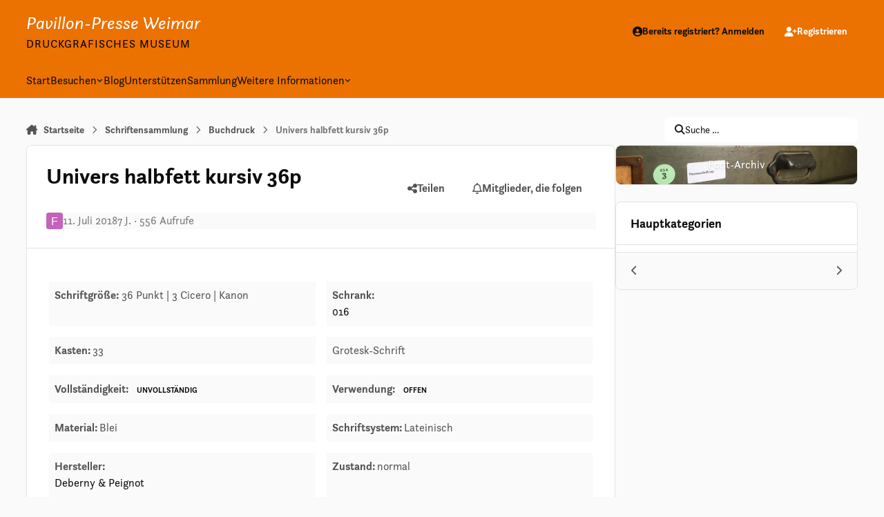

--- FILE ---
content_type: text/html;charset=UTF-8
request_url: https://pavillon-presse.de/archiv/font/buchdruck/univers-halbfett-kursiv-36p-r410/
body_size: 19496
content:
<!DOCTYPE html>
<html lang="de-DE" dir="ltr" 

data-ips-path="/archiv/font/buchdruck/univers-halbfett-kursiv-36p-r410/"
data-ips-scheme='system'
data-ips-scheme-active='system'
data-ips-scheme-default='system'
data-ips-theme="1"
data-ips-scheme-toggle="true"


    data-ips-guest


data-ips-theme-setting-change-scheme='1'
data-ips-theme-setting-link-panels='1'
data-ips-theme-setting-nav-bar-icons='0'
data-ips-theme-setting-mobile-icons-location='footer'
data-ips-theme-setting-mobile-footer-labels='1'
data-ips-theme-setting-sticky-sidebar='1'
data-ips-theme-setting-flip-sidebar='0'

data-ips-layout='default'



>
	<head data-ips-hook="head">
		<meta charset="utf-8">
		<title data-ips-hook="title">Univers halbfett kursiv 36p - Buchdruck</title>
		
		
		
		

	
	<script>(() => document.documentElement.setAttribute('data-ips-scheme', (window.matchMedia('(prefers-color-scheme:dark)').matches) ? 'dark':'light'))();</script>

		


	<script>
		(() => {
			function getCookie(n) {
				let v = `; ${document.cookie}`, parts = v.split(`; ${n}=`);
				if (parts.length === 2) return parts.pop().split(';').shift();
			}
			
				const c = getCookie('ips4_cookie_consent');
				if(!c) return;
			
			const s = getCookie('ips4_scheme_preference');
			if(!s || s === document.documentElement.getAttribute("data-ips-scheme-active")) return;
			if(s === "system"){
				document.documentElement.setAttribute('data-ips-scheme',(window.matchMedia('(prefers-color-scheme:dark)').matches)?'dark':'light');
			} else {
				document.documentElement.setAttribute("data-ips-scheme",s);
			}
			document.documentElement.setAttribute("data-ips-scheme-active",s);
		})();
	</script>

		
		
		
		
		


	<!--!Font Awesome Free 6 by @fontawesome - https://fontawesome.com License - https://fontawesome.com/license/free Copyright 2024 Fonticons, Inc.-->
	<link rel='stylesheet' href='//pavillon-presse.de/applications/core/interface/static/fontawesome/css/all.min.css?v=6.7.2'>



	<link rel='stylesheet' href='//pavillon-presse.de/static/css/core_global_framework_framework.css?v=ae15d04cfb1768411207'>

	<link rel='stylesheet' href='//pavillon-presse.de/static/css/core_front_core.css?v=ae15d04cfb1768411207'>

	<link rel='stylesheet' href='https://pavillon-presse.de/uploads/css_built_1/superset_front_superset.css?v=ae15d04cfb1768411207'>

	<link rel='stylesheet' href='https://pavillon-presse.de/uploads/page_objects/fontImage.css.7b3c892f23d040fa3a1c117acccfa7b7.css?v=ae15d04cfb1768411207'>

	<link rel='stylesheet' href='https://pavillon-presse.de/uploads/page_objects/HideMeta.css.c48f75dd2a554c8af0ed32e5809b1d74.css?v=ae15d04cfb1768411207'>

	<link rel='stylesheet' href='//pavillon-presse.de/static/css/cms_front_records_record.css?v=ae15d04cfb1768411207'>


<!-- Content Config CSS Properties -->
<style id="contentOptionsCSS">
    :root {
        --i-embed-max-width: 500px;
        --i-embed-default-width: 500px;
        --i-embed-media-max-width: 100%;
    }
</style>



	
	
	<style id="themeVariables">
		
			:root{

--set__i-position-logo: 1;
--set__i-position-navigation: 4;
--set__i-position-user: 3;
--set__i-position-breadcrumb: 10;
--set__i-position-search: 12;
--dark__i-primary: hsl(29 100% 46%);
--dark__i-primary-relative-l: 53;
--set__i-header-primary--he: 51;
--dark__i-headerTop--ba-co: var(--i-primary);
--dark__i-headerTop--co: var(--i-base_1);
--dark__i-headerPrimary--ba-co: var(--i-primary);
--dark__i-headerPrimary--co: var(--i-base_1);
--light__i-primary: hsl(29 100% 46%);
--light__i-primary-relative-l: 53;
--light__i-headerPrimary--ba-co: var(--i-primary);
--light__i-headerTop--ba-co: var(--i-primary);
--set__i-font-size: 16;
--set__i-user-content-font-size: 120;
--light__i-headerTop--co: var(--i-base-contrast_6);
--light__i-headerPrimary--co: var(--i-base-contrast_6);
--set__i-desktop-logo--fo-si: 26;
--set__i-header-top--he: 91;
--set__i-logo-slogan: Druckgrafisches Museum;
--dark__i-headerMobile--ba-co: var(--i-primary);
--set__i-mobile-header--he: 80;
--light__i-secondary: hsl(220 0% 15%);
--light__i-secondary-relative-l: 15;
--light__i-base-c: 0;
--set__i-mobile-logo--fo-si: 24;
--set__i-avatar-radius: 0;

}
		
	</style>

	
		<style id="themeCustomCSS">
			 @font-face{font-family:'questasans';src:url('/de/xmodules/fonts/4-Questa_Sans_Bold-webfont.woff') format('woff');font-weight:bold;font-style:normal;}@font-face{font-family:'questasans';src:url('/de/xmodules/fonts/4-Questa_Sans_Bold_Italic-webfont.woff') format('woff');font-weight:bold;font-style:italic;}@font-face{font-family:'questasans';src:url('/de/xmodules/fonts/2-Questa_Sans_Regular_Italic-webfont.woff') format('woff');font-weight:normal;font-style:italic;}@font-face{font-family:'questasans';src:url('/de/xmodules/fonts/2-Questa_Sans_Regular-webfont.woff') format('woff');font-weight:normal;font-style:normal;}body, .ipsLogo, .ipsType_pageTitle, .ipsType_sectionTitle, .ipsType_secondaryTitle, .ipsType_sectionHead, .ipsType_minorHeading{font-family:questasans, arial, sans-serif;}.ipsLogo{color:#FFF;font-style:italic;}.ipsCopyright, .ipsFooterLinks{opacity:0.3;}.ipsLogo__slogan{font-style:normal;text-transform:uppercase;letter-spacing:1px;color:#000;}.ipsFooter__widgets .ipsWidget, .ipsFooter__widgets .ipsWidget__header, .ipsFooter__widgets .cWidgetContainer__carousel-wrap{background-color:inherit;}.ppwlogo{max-width:180px;}.ipsFooter h6{letter-spacing:1px;}.ipsNavBar > li > :is(a, button){padding:8px 12px;}[data-blockid="app_calendar_upcomingEvents_p06l9p0fk"] .ipsData__stats{display:none;}.ipsWidget__nav summary{text-transform:uppercase;}
		</style>
	

	


		



	<meta name="viewport" content="width=device-width, initial-scale=1, viewport-fit=cover">
	<meta name="apple-mobile-web-app-status-bar-style" content="black-translucent">
	
	
	
		<meta name="twitter:card" content="summary_large_image">
	
	
	
		
			
				
					<meta property="og:url" content="https://pavillon-presse.de/archiv/font/buchdruck/univers-halbfett-kursiv-36p-r410/">
				
			
		
	
		
			
				
					<meta property="og:title" content="Univers halbfett kursiv 36p">
				
			
		
	
		
			
				
					<meta property="og:type" content="website">
				
			
		
	
		
			
				
					<meta name="description" content="nur Großbuchstaben.">
				
			
		
	
		
			
				
					<meta property="og:description" content="nur Großbuchstaben.">
				
			
		
	
		
			
				
					<meta property="og:updated_time" content="2018-07-11T13:55:55Z">
				
			
		
	
		
			
				
					<meta property="og:image" content="https://pavillon-presse.de/uploads/monthly_2018_07/universkursivhalbfett.jpg.f34ef96973616364b30fd1078b61bc82.jpg">
				
			
		
	
	
		
			<link rel="canonical" href="https://pavillon-presse.de/archiv/font/buchdruck/univers-halbfett-kursiv-36p-r410/">
		
	
	
	
	
	
	<link rel="manifest" href="https://pavillon-presse.de/manifest.webmanifest/">
	
		<meta name="theme-color" content="#eb7100">
	
	

	
	
		
	
		
	
		
	
		
			<link rel="apple-touch-icon" href="https://pavillon-presse.de/uploads/monthly_2025_12/apple-touch-icon-180x180.png?v=1765909100">
		
	

	
	
		<meta name="apple-mobile-web-app-capable" content="yes">
		<meta name="mobile-web-app-capable" content="yes">
		
			
		
			
				
				
				<link rel="apple-touch-startup-image" media="screen and (device-width: 320px) and (device-height: 568px) and (-webkit-device-pixel-ratio: 2) and (orientation: landscape)" href="https://pavillon-presse.de/uploads/monthly_2022_05/apple-startup-1136x640.png?v=1765909100">
			
		
			
				
				
				<link rel="apple-touch-startup-image" media="screen and (device-width: 375px) and (device-height: 812px) and (-webkit-device-pixel-ratio: 3) and (orientation: landscape)" href="https://pavillon-presse.de/uploads/monthly_2022_05/apple-startup-2436x1125.png?v=1765909100">
			
		
			
				
				
				<link rel="apple-touch-startup-image" media="screen and (device-width: 414px) and (device-height: 896px) and (-webkit-device-pixel-ratio: 2) and (orientation: landscape)" href="https://pavillon-presse.de/uploads/monthly_2022_05/apple-startup-1792x828.png?v=1765909100">
			
		
			
				
				
				<link rel="apple-touch-startup-image" media="screen and (device-width: 414px) and (device-height: 896px) and (-webkit-device-pixel-ratio: 2) and (orientation: portrait)" href="https://pavillon-presse.de/uploads/monthly_2022_05/apple-startup-828x1792.png?v=1765909100">
			
		
			
				
				
				<link rel="apple-touch-startup-image" media="screen and (device-width: 375px) and (device-height: 667px) and (-webkit-device-pixel-ratio: 2) and (orientation: landscape)" href="https://pavillon-presse.de/uploads/monthly_2022_05/apple-startup-1334x750.png?v=1765909100">
			
		
			
				
				
				<link rel="apple-touch-startup-image" media="screen and (device-width: 414px) and (device-height: 896px) and (-webkit-device-pixel-ratio: 3) and (orientation: portrait)" href="https://pavillon-presse.de/uploads/monthly_2022_05/apple-startup-1242x2688.png?v=1765909100">
			
		
			
				
				
				<link rel="apple-touch-startup-image" media="screen and (device-width: 414px) and (device-height: 736px) and (-webkit-device-pixel-ratio: 3) and (orientation: landscape)" href="https://pavillon-presse.de/uploads/monthly_2022_05/apple-startup-2208x1242.png?v=1765909100">
			
		
			
				
				
				<link rel="apple-touch-startup-image" media="screen and (device-width: 375px) and (device-height: 812px) and (-webkit-device-pixel-ratio: 3) and (orientation: portrait)" href="https://pavillon-presse.de/uploads/monthly_2022_05/apple-startup-1125x2436.png?v=1765909100">
			
		
			
				
				
				<link rel="apple-touch-startup-image" media="screen and (device-width: 414px) and (device-height: 736px) and (-webkit-device-pixel-ratio: 3) and (orientation: portrait)" href="https://pavillon-presse.de/uploads/monthly_2022_05/apple-startup-1242x2208.png?v=1765909100">
			
		
			
				
				
				<link rel="apple-touch-startup-image" media="screen and (device-width: 1024px) and (device-height: 1366px) and (-webkit-device-pixel-ratio: 2) and (orientation: landscape)" href="https://pavillon-presse.de/uploads/monthly_2022_05/apple-startup-2732x2048.png?v=1765909100">
			
		
			
				
				
				<link rel="apple-touch-startup-image" media="screen and (device-width: 414px) and (device-height: 896px) and (-webkit-device-pixel-ratio: 3) and (orientation: landscape)" href="https://pavillon-presse.de/uploads/monthly_2022_05/apple-startup-2688x1242.png?v=1765909100">
			
		
			
				
				
				<link rel="apple-touch-startup-image" media="screen and (device-width: 834px) and (device-height: 1112px) and (-webkit-device-pixel-ratio: 2) and (orientation: landscape)" href="https://pavillon-presse.de/uploads/monthly_2022_05/apple-startup-2224x1668.png?v=1765909100">
			
		
			
				
				
				<link rel="apple-touch-startup-image" media="screen and (device-width: 375px) and (device-height: 667px) and (-webkit-device-pixel-ratio: 2) and (orientation: portrait)" href="https://pavillon-presse.de/uploads/monthly_2022_05/apple-startup-750x1334.png?v=1765909100">
			
		
			
				
				
				<link rel="apple-touch-startup-image" media="screen and (device-width: 1024px) and (device-height: 1366px) and (-webkit-device-pixel-ratio: 2) and (orientation: portrait)" href="https://pavillon-presse.de/uploads/monthly_2022_05/apple-startup-2048x2732.png?v=1765909100">
			
		
			
				
				
				<link rel="apple-touch-startup-image" media="screen and (device-width: 834px) and (device-height: 1194px) and (-webkit-device-pixel-ratio: 2) and (orientation: landscape)" href="https://pavillon-presse.de/uploads/monthly_2022_05/apple-startup-2388x1668.png?v=1765909100">
			
		
			
				
				
				<link rel="apple-touch-startup-image" media="screen and (device-width: 834px) and (device-height: 1112px) and (-webkit-device-pixel-ratio: 2) and (orientation: portrait)" href="https://pavillon-presse.de/uploads/monthly_2022_05/apple-startup-1668x2224.png?v=1765909100">
			
		
			
				
				
				<link rel="apple-touch-startup-image" media="screen and (device-width: 320px) and (device-height: 568px) and (-webkit-device-pixel-ratio: 2) and (orientation: portrait)" href="https://pavillon-presse.de/uploads/monthly_2022_05/apple-startup-640x1136.png?v=1765909100">
			
		
			
				
				
				<link rel="apple-touch-startup-image" media="screen and (device-width: 834px) and (device-height: 1194px) and (-webkit-device-pixel-ratio: 2) and (orientation: portrait)" href="https://pavillon-presse.de/uploads/monthly_2022_05/apple-startup-1668x2388.png?v=1765909100">
			
		
			
				
				
				<link rel="apple-touch-startup-image" media="screen and (device-width: 768px) and (device-height: 1024px) and (-webkit-device-pixel-ratio: 2) and (orientation: landscape)" href="https://pavillon-presse.de/uploads/monthly_2022_05/apple-startup-2048x1536.png?v=1765909100">
			
		
			
				
				
				<link rel="apple-touch-startup-image" media="screen and (device-width: 768px) and (device-height: 1024px) and (-webkit-device-pixel-ratio: 2) and (orientation: portrait)" href="https://pavillon-presse.de/uploads/monthly_2022_05/apple-startup-1536x2048.png?v=1765909100">
			
		
			
				
				
				<link rel="apple-touch-startup-image" media="screen and (device-width: 1180px) and (device-height: 820px) and (-webkit-device-pixel-ratio: 2) and (orientation: landscape)" href="https://pavillon-presse.de/uploads/monthly_2022_05/apple-startup-2360x1640.png?v=1765909100">
			
		
			
				
				
				<link rel="apple-touch-startup-image" media="screen and (device-width: 1180px) and (device-height: 820px) and (-webkit-device-pixel-ratio: 2) and (orientation: portrait)" href="https://pavillon-presse.de/uploads/monthly_2022_05/apple-startup-1640x2360.png?v=1765909100">
			
		
			
				
				
				<link rel="apple-touch-startup-image" media="screen and (device-width: 1080px) and (device-height: 810px) and (-webkit-device-pixel-ratio: 2) and (orientation: landscape)" href="https://pavillon-presse.de/uploads/monthly_2022_05/apple-startup-2160x1620.png?v=1765909100">
			
		
			
				
				
				<link rel="apple-touch-startup-image" media="screen and (device-width: 1080px) and (device-height: 810px) and (-webkit-device-pixel-ratio: 2) and (orientation: portrait)" href="https://pavillon-presse.de/uploads/monthly_2022_05/apple-startup-1620x2160.png?v=1765909100">
			
		
			
				
				
				<link rel="apple-touch-startup-image" media="screen and (device-width: 428px) and (device-height: 926px) and (-webkit-device-pixel-ratio: 3) and (orientation: landscape)" href="https://pavillon-presse.de/uploads/monthly_2022_05/apple-startup-2778x1284.png?v=1765909100">
			
		
			
				
				
				<link rel="apple-touch-startup-image" media="screen and (device-width: 428px) and (device-height: 926px) and (-webkit-device-pixel-ratio: 3) and (orientation: portrait)" href="https://pavillon-presse.de/uploads/monthly_2022_05/apple-startup-1284x2778.png?v=1765909100">
			
		
			
				
				
				<link rel="apple-touch-startup-image" media="screen and (device-width: 390px) and (device-height: 844px) and (-webkit-device-pixel-ratio: 3) and (orientation: landscape)" href="https://pavillon-presse.de/uploads/monthly_2022_05/apple-startup-2532x1170.png?v=1765909100">
			
		
			
				
				
				<link rel="apple-touch-startup-image" media="screen and (device-width: 390px) and (device-height: 844px) and (-webkit-device-pixel-ratio: 3) and (orientation: portrait)" href="https://pavillon-presse.de/uploads/monthly_2022_05/apple-startup-1170x2532.png?v=1765909100">
			
		
			
				
				
				<link rel="apple-touch-startup-image" media="screen and (device-width: 360px) and (device-height: 780px) and (-webkit-device-pixel-ratio: 3) and (orientation: landscape)" href="https://pavillon-presse.de/uploads/monthly_2022_05/apple-startup-2340x1080.png?v=1765909100">
			
		
			
				
				
				<link rel="apple-touch-startup-image" media="screen and (device-width: 393px) and (device-height: 852px) and (-webkit-device-pixel-ratio: 3) and (orientation: portrait)" href="https://pavillon-presse.de/uploads/monthly_2025_12/apple-startup-1179x2556.png?v=1765909100">
			
		
			
				
				
				<link rel="apple-touch-startup-image" media="screen and (device-width: 430px) and (device-height: 932px) and (-webkit-device-pixel-ratio: 3) and (orientation: portrait)" href="https://pavillon-presse.de/uploads/monthly_2025_12/apple-startup-1290x2796.png?v=1765909100">
			
		
			
				
				
				<link rel="apple-touch-startup-image" media="screen and (device-width: 402px) and (device-height: 874px) and (-webkit-device-pixel-ratio: 3) and (orientation: portrait)" href="https://pavillon-presse.de/uploads/monthly_2025_12/apple-startup-1206x2622.png?v=1765909100">
			
		
			
				
				
				<link rel="apple-touch-startup-image" media="screen and (device-width: 440px) and (device-height: 956px) and (-webkit-device-pixel-ratio: 3) and (orientation: portrait)" href="https://pavillon-presse.de/uploads/monthly_2025_12/apple-startup-1320x2868.png?v=1765909100">
			
		
			
				
				
				<link rel="apple-touch-startup-image" media="screen and (device-width: 430px) and (device-height: 932px) and (-webkit-device-pixel-ratio: 2) and (orientation: portrait)" href="https://pavillon-presse.de/uploads/monthly_2025_12/apple-startup-1488x2266.png?v=1765909100">
			
		
	


		

	</head>
	<body data-ips-hook="body" class="ipsApp ipsApp_front  cCmsDatabase_fonts" data-contentClass="IPS\cms\Records2" data-controller="core.front.core.app" data-pageApp="cms" data-pageLocation="front" data-pageModule="pages" data-pageController="page" data-id="410" >
		<a href="#ipsLayout__main" class="ipsSkipToContent">Zu Inhalt springen</a>
		
		
		

<i-pull-to-refresh aria-hidden="true">
	<div class="iPullToRefresh"></div>
</i-pull-to-refresh>
		


		
		<div class="ipsLayout" id="ipsLayout" data-ips-hook="layout">
			
			<div class="ipsLayout__app" data-ips-hook="app">
				
				<div data-ips-hook="mobileHeader" class="ipsMobileHeader ipsResponsive_header--mobile">
					
<a href="https://pavillon-presse.de/" data-ips-hook="logo" class="ipsLogo ipsLogo--mobile" accesskey="1">
	
		

		

	
  	<div class="ipsLogo__text">
		<span class="ipsLogo__name" data-ips-theme-text="set__i-logo-text">Pavillon-Presse Weimar</span>
		
			<span class="ipsLogo__slogan" data-ips-theme-text="set__i-logo-slogan">Druckgrafisches Museum</span>
		
	</div>
</a>
					
<ul data-ips-hook="mobileNavHeader" class="ipsMobileNavIcons ipsResponsive_header--mobile">
	
		<li data-el="guest">
			<button type="button" class="ipsMobileNavIcons__button ipsMobileNavIcons__button--primary" aria-controls="ipsOffCanvas--guest" aria-expanded="false" data-ipscontrols>
				<span>Anmelden</span>
			</button>
		</li>
	
	
	
		
	
    
	
	
</ul>
				</div>
				
				


				
					
<nav class="ipsBreadcrumb ipsBreadcrumb--mobile ipsResponsive_header--mobile" aria-label="Breadcrumbs" >
	<ol itemscope itemtype="https://schema.org/BreadcrumbList" class="ipsBreadcrumb__list">
		<li itemprop="itemListElement" itemscope itemtype="https://schema.org/ListItem">
			<a title="Startseite" href="https://pavillon-presse.de/" itemprop="item">
				<i class="fa-solid fa-house-chimney"></i> <span itemprop="name">Startseite</span>
			</a>
			<meta itemprop="position" content="1">
		</li>
		
		
		
			
				<li itemprop="itemListElement" itemscope itemtype="https://schema.org/ListItem">
					<a href="https://pavillon-presse.de/archiv/font/" itemprop="item">
						<span itemprop="name">Schriftensammlung </span>
					</a>
					<meta itemprop="position" content="2">
				</li>
			
			
		
			
				<li itemprop="itemListElement" itemscope itemtype="https://schema.org/ListItem">
					<a href="https://pavillon-presse.de/archiv/font/buchdruck/" itemprop="item">
						<span itemprop="name">Buchdruck </span>
					</a>
					<meta itemprop="position" content="3">
				</li>
			
			
		
			
				<li aria-current="location" itemprop="itemListElement" itemscope itemtype="https://schema.org/ListItem">
					<span itemprop="name">Univers halbfett kursiv 36p</span>
					<meta itemprop="position" content="4">
				</li>
			
			
		
	</ol>
	<ul class="ipsBreadcrumb__feed" data-ips-hook="feed">
		
		<li  class="ipsHide" >
			<a data-action="defaultStream" href="https://pavillon-presse.de/discover/unread/" ><i class="fa-regular fa-file-lines"></i> <span data-role="defaultStreamName">Neues</span></a>
		</li>
	</ul>
</nav>
				
				
					<header data-ips-hook="header" class="ipsHeader ipsResponsive_header--desktop">
						
							<div class="ipsHeader__top" >
								<div class="ipsWidth ipsHeader__align">
									<div data-ips-header-position="1" class="ipsHeader__start">


	
		<div data-ips-header-content='logo'>
			<!-- logo -->
			
				
<a href="https://pavillon-presse.de/" data-ips-hook="logo" class="ipsLogo ipsLogo--desktop" accesskey="1">
	
		

		

	
  	<div class="ipsLogo__text">
		<span class="ipsLogo__name" data-ips-theme-text="set__i-logo-text">Pavillon-Presse Weimar</span>
		
			<span class="ipsLogo__slogan" data-ips-theme-text="set__i-logo-slogan">Druckgrafisches Museum</span>
		
	</div>
</a>
			
			
			    
			    
			    
			    
			
		</div>
	

	

	

	

	
</div>
									<div data-ips-header-position="2" class="ipsHeader__center">


	

	

	

	

	
</div>
									<div data-ips-header-position="3" class="ipsHeader__end">


	

	

	
		<div data-ips-header-content='user'>
			<!-- user -->
			
			
			    
			    
				    

	<ul id="elUserNav" data-ips-hook="userBarGuest" class="ipsUserNav ipsUserNav--guest">
        
		
        
        
        
            
            <li id="elSignInLink" data-el="sign-in">
                <button type="button" id="elUserSignIn" popovertarget="elUserSignIn_menu" class="ipsUserNav__link">
                	<i class="fa-solid fa-circle-user"></i>
                	<span class="ipsUserNav__text">Bereits registriert? Anmelden</span>
                </button>                
                
<i-dropdown popover id="elUserSignIn_menu">
	<div class="iDropdown">
		<form accept-charset='utf-8' method='post' action='https://pavillon-presse.de/login/'>
			<input type="hidden" name="csrfKey" value="4ec93fc99792dd01c0926dfa612b0681">
			<input type="hidden" name="ref" value="aHR0cHM6Ly9wYXZpbGxvbi1wcmVzc2UuZGUvYXJjaGl2L2ZvbnQvYnVjaGRydWNrL3VuaXZlcnMtaGFsYmZldHQta3Vyc2l2LTM2cC1yNDEwLw==">
			<div data-role="loginForm">
				
				
				
					
<div class="">
	<h4 class="ipsTitle ipsTitle--h3 i-padding_2 i-padding-bottom_0 i-color_hard">Anmelden</h4>
	<ul class='ipsForm ipsForm--vertical ipsForm--login-popup'>
		<li class="ipsFieldRow ipsFieldRow--noLabel ipsFieldRow--fullWidth">
			<label class="ipsFieldRow__label" for="login_popup_email">E-Mail-Adresse</label>
			<div class="ipsFieldRow__content">
                <input type="email" class='ipsInput ipsInput--text' placeholder="E-Mail-Adresse" name="auth" autocomplete="email" id='login_popup_email'>
			</div>
		</li>
		<li class="ipsFieldRow ipsFieldRow--noLabel ipsFieldRow--fullWidth">
			<label class="ipsFieldRow__label" for="login_popup_password">Passwort</label>
			<div class="ipsFieldRow__content">
				<input type="password" class='ipsInput ipsInput--text' placeholder="Passwort" name="password" autocomplete="current-password" id='login_popup_password'>
			</div>
		</li>
		<li class="ipsFieldRow ipsFieldRow--checkbox">
			<input type="checkbox" name="remember_me" id="remember_me_checkbox_popup" value="1" checked class="ipsInput ipsInput--toggle">
			<div class="ipsFieldRow__content">
				<label class="ipsFieldRow__label" for="remember_me_checkbox_popup">Anmeldung speichern</label>
				<div class="ipsFieldRow__desc">(Nicht für die Anmeldung auf fremden/öffentlichen Computern empfohlen)</div>
			</div>
		</li>
		<li class="ipsSubmitRow">
			<button type="submit" name="_processLogin" value="usernamepassword" class="ipsButton ipsButton--primary i-width_100p">Anmelden</button>
			
				<p class="i-color_soft i-link-color_inherit i-font-weight_500 i-font-size_-1 i-margin-top_2">
					
						<a href='https://pavillon-presse.de/lostpassword/' data-ipsDialog data-ipsDialog-title='Passwort vergessen?'>
					
					Passwort vergessen?</a>
				</p>
			
		</li>
	</ul>
</div>
				
			</div>
		</form>
	</div>
</i-dropdown>
            </li>
            
        
		
			<li data-el="sign-up">
				
					<a href="https://pavillon-presse.de/register/" class="ipsUserNav__link ipsUserNav__link--sign-up"  id="elRegisterButton">
						<i class="fa-solid fa-user-plus"></i>
						<span class="ipsUserNav__text">Registrieren</span>
					</a>
				
			</li>
		
		

    <li class='ipsHide' id='elCart_container'></li>

	</ul>

			    
			    
			    
			
		</div>
	

	

	
</div>
								</div>
							</div>
						
						
							<div data-ips-hook="primaryHeader" class="ipsHeader__primary" >
								<div class="ipsWidth ipsHeader__align">
									<div data-ips-header-position="4" class="ipsHeader__start">


	

	
		<div data-ips-header-content='navigation'>
			<!-- navigation -->
			
			
			    
				    


<nav data-ips-hook="navBar" class="ipsNav" aria-label="Primary">
	<i-navigation-menu>
		<ul class="ipsNavBar" data-role="menu">
			


	
		
		
		
		<li  data-id="97"  data-navApp="cms" data-navExt="Pages" >
			
			
				
					<a href="https://pavillon-presse.de"  data-navItem-id="97" >
						<span class="ipsNavBar__icon" aria-hidden="true">
							
								<i class="fa-solid" style="--icon:'\f15c'"></i>
							
						</span>
						<span class="ipsNavBar__text">
							<span class="ipsNavBar__label">Start</span>
						</span>
					</a>
				
			
		</li>
	

	
		
		
		
		<li  data-id="72"  data-navApp="core" data-navExt="Menu" >
			
			
				
					<button aria-expanded="false" aria-controls="elNavSecondary_72" data-ipscontrols type="button">
						<span class="ipsNavBar__icon" aria-hidden="true">
							
								<i class="fa-solid" style="--icon:'\f1c5'"></i>
							
						</span>
						<span class="ipsNavBar__text">
							<span class="ipsNavBar__label">Besuchen</span>
							<i class="fa-solid fa-angle-down"></i>
						</span>
					</button>
					
						<ul class='ipsNav__dropdown' id='elNavSecondary_72' data-ips-hidden-light-dismiss hidden>
							


	
		
		
		
		<li  data-id="67"  data-navApp="cms" data-navExt="Pages" >
			
			
				
					<a href="https://pavillon-presse.de/museumsbesuch/"  data-navItem-id="67" >
						<span class="ipsNavBar__icon" aria-hidden="true">
							
								<i class="fa-solid" style="--icon:'\f15c'"></i>
							
						</span>
						<span class="ipsNavBar__text">
							<span class="ipsNavBar__label">Museumsbesuch</span>
						</span>
					</a>
				
			
		</li>
	

	
		
		
		
		<li  data-id="80"  data-navApp="cms" data-navExt="Pages" >
			
			
				
					<a href="https://pavillon-presse.de/ihre-veranstaltung/"  data-navItem-id="80" >
						<span class="ipsNavBar__icon" aria-hidden="true">
							
								<i class="fa-solid" style="--icon:'\f15c'"></i>
							
						</span>
						<span class="ipsNavBar__text">
							<span class="ipsNavBar__label">Ihre Veranstaltung</span>
						</span>
					</a>
				
			
		</li>
	

	
		
		
		
		<li  data-id="109"  data-navApp="cms" data-navExt="Pages" >
			
			
				
					<a href="https://pavillon-presse.de/veranstaltungen/"  data-navItem-id="109" >
						<span class="ipsNavBar__icon" aria-hidden="true">
							
								<i class="fa-solid" style="--icon:'\f15c'"></i>
							
						</span>
						<span class="ipsNavBar__text">
							<span class="ipsNavBar__label">Unsere Workshops</span>
						</span>
					</a>
				
			
		</li>
	

	
		
		
		
		<li  data-id="110"  data-navApp="cms" data-navExt="Pages" >
			
			
				
					<a href="https://pavillon-presse.de/walbaum-wochenende/"  data-navItem-id="110" >
						<span class="ipsNavBar__icon" aria-hidden="true">
							
								<i class="fa-solid" style="--icon:'\f15c'"></i>
							
						</span>
						<span class="ipsNavBar__text">
							<span class="ipsNavBar__label">Walbaum-Wochenende</span>
						</span>
					</a>
				
			
		</li>
	

						</ul>
					
				
			
		</li>
	

	
		
		
		
		<li  data-id="75"  data-navApp="cms" data-navExt="Pages" >
			
			
				
					<a href="https://pavillon-presse.de/blog/"  data-navItem-id="75" >
						<span class="ipsNavBar__icon" aria-hidden="true">
							
								<i class="fa-solid" style="--icon:'\f15c'"></i>
							
						</span>
						<span class="ipsNavBar__text">
							<span class="ipsNavBar__label">Blog</span>
						</span>
					</a>
				
			
		</li>
	

	
		
		
		
		<li  data-id="96"  data-navApp="cms" data-navExt="Pages" >
			
			
				
					<a href="https://pavillon-presse.de/unterst%C3%BCtzen/"  data-navItem-id="96" >
						<span class="ipsNavBar__icon" aria-hidden="true">
							
								<i class="fa-solid" style="--icon:'\f15c'"></i>
							
						</span>
						<span class="ipsNavBar__text">
							<span class="ipsNavBar__label">Unterstützen</span>
						</span>
					</a>
				
			
		</li>
	

	

	

	
		
		
		
		<li  data-id="95"  data-navApp="cms" data-navExt="Pages" >
			
			
				
					<a href="https://pavillon-presse.de/archiv/ausstellung-online/"  data-navItem-id="95" >
						<span class="ipsNavBar__icon" aria-hidden="true">
							
								<i class="fa-solid" style="--icon:'\f15c'"></i>
							
						</span>
						<span class="ipsNavBar__text">
							<span class="ipsNavBar__label">Sammlung</span>
						</span>
					</a>
				
			
		</li>
	

	
		
		
		
		<li  data-id="34"  data-navApp="core" data-navExt="Menu" >
			
			
				
					<button aria-expanded="false" aria-controls="elNavSecondary_34" data-ipscontrols type="button">
						<span class="ipsNavBar__icon" aria-hidden="true">
							
								<i class="fa-solid" style="--icon:'\f1c5'"></i>
							
						</span>
						<span class="ipsNavBar__text">
							<span class="ipsNavBar__label">Weitere Informationen</span>
							<i class="fa-solid fa-angle-down"></i>
						</span>
					</button>
					
						<ul class='ipsNav__dropdown' id='elNavSecondary_34' data-ips-hidden-light-dismiss hidden>
							


	
		
		
		
		<li  data-id="65"  data-navApp="cms" data-navExt="Pages" >
			
			
				
					<a href="https://pavillon-presse.de/%C3%BCber-uns/"  data-navItem-id="65" >
						<span class="ipsNavBar__icon" aria-hidden="true">
							
								<i class="fa-solid" style="--icon:'\f15c'"></i>
							
						</span>
						<span class="ipsNavBar__text">
							<span class="ipsNavBar__label">Über uns</span>
						</span>
					</a>
				
			
		</li>
	

	
		
		
		
		<li  data-id="74"  data-navApp="cms" data-navExt="Pages" >
			
			
				
					<a href="https://pavillon-presse.de/preise-anfahrt/"  data-navItem-id="74" >
						<span class="ipsNavBar__icon" aria-hidden="true">
							
								<i class="fa-solid" style="--icon:'\f15c'"></i>
							
						</span>
						<span class="ipsNavBar__text">
							<span class="ipsNavBar__label">Preise/Anfahrt</span>
						</span>
					</a>
				
			
		</li>
	

	
		
		
		
		<li  data-id="111"  data-navApp="cms" data-navExt="Pages" >
			
			
				
					<a href="https://pavillon-presse.de/produkte/"  data-navItem-id="111" >
						<span class="ipsNavBar__icon" aria-hidden="true">
							
								<i class="fa-solid" style="--icon:'\f15c'"></i>
							
						</span>
						<span class="ipsNavBar__text">
							<span class="ipsNavBar__label">Drucksachen zum Verkauf</span>
						</span>
					</a>
				
			
		</li>
	

	
		
		
		
		<li  data-id="100"  data-navApp="cms" data-navExt="Pages" >
			
			
				
					<a href="https://pavillon-presse.de/werkst%C3%A4tten/"  data-navItem-id="100" >
						<span class="ipsNavBar__icon" aria-hidden="true">
							
								<i class="fa-solid" style="--icon:'\f15c'"></i>
							
						</span>
						<span class="ipsNavBar__text">
							<span class="ipsNavBar__label">Unsere Werkstätten</span>
						</span>
					</a>
				
			
		</li>
	

	
		
		
		
		<li  data-id="101"  data-navApp="core" data-navExt="Menu" >
			
			
				<button aria-expanded="false" aria-controls="elNavSecondary_101" data-ipscontrols type="button">
					<span class="ipsNavBar__icon" aria-hidden="true">
						
							<i class="fa-solid fa-section"></i>
						
					</span>
					<span class="ipsNavBar__text">
						<span class="ipsNavBar__label">Shop/Rechtliches</span>
						<i class="fa-solid fa-angle-down"></i>
					</span>
				</button>
				
					<ul class='ipsNav__dropdown' id='elNavSecondary_101'  hidden>
						

	

	

	

	
		
			<li >
				<a href='https://form.jotform.com/222090950155047' target='_blank' rel="noopener">
					<span class="ipsNavBar__icon" aria-hidden="true">
						
							<i class="fa-solid" style="--icon:'\f1c5'"></i>
						
					</span>
					<span class="ipsNavBar__text">
						<span class="ipsNavBar__label">Verträge kündigen</span>
					</span>
				</a>
			</li>
		
	

					</ul>
				
			
		</li>
	

						</ul>
					
				
			
		</li>
	

			<li data-role="moreLi" hidden>
				<button aria-expanded="false" aria-controls="nav__more" data-ipscontrols type="button">
					<span class="ipsNavBar__icon" aria-hidden="true">
						<i class="fa-solid fa-bars"></i>
					</span>
					<span class="ipsNavBar__text">
						<span class="ipsNavBar__label">Mehr</span>
						<i class="fa-solid fa-angle-down"></i>
					</span>
				</button>
				<ul class="ipsNav__dropdown" id="nav__more" data-role="moreMenu" data-ips-hidden-light-dismiss hidden></ul>
			</li>
		</ul>
		<div class="ipsNavPriority js-ipsNavPriority" aria-hidden="true">
			<ul class="ipsNavBar" data-role="clone">
				<li data-role="moreLiClone">
					<button aria-expanded="false" aria-controls="nav__more" data-ipscontrols type="button">
						<span class="ipsNavBar__icon" aria-hidden="true">
							<i class="fa-solid fa-bars"></i>
						</span>
						<span class="ipsNavBar__text">
							<span class="ipsNavBar__label">Mehr</span>
							<i class="fa-solid fa-angle-down"></i>
						</span>
					</button>
				</li>
				


	
		
		
		
		<li  data-id="97"  data-navApp="cms" data-navExt="Pages" >
			
			
				
					<a href="https://pavillon-presse.de"  data-navItem-id="97" >
						<span class="ipsNavBar__icon" aria-hidden="true">
							
								<i class="fa-solid" style="--icon:'\f15c'"></i>
							
						</span>
						<span class="ipsNavBar__text">
							<span class="ipsNavBar__label">Start</span>
						</span>
					</a>
				
			
		</li>
	

	
		
		
		
		<li  data-id="72"  data-navApp="core" data-navExt="Menu" >
			
			
				
					<button aria-expanded="false" aria-controls="elNavSecondary_72" data-ipscontrols type="button">
						<span class="ipsNavBar__icon" aria-hidden="true">
							
								<i class="fa-solid" style="--icon:'\f1c5'"></i>
							
						</span>
						<span class="ipsNavBar__text">
							<span class="ipsNavBar__label">Besuchen</span>
							<i class="fa-solid fa-angle-down"></i>
						</span>
					</button>
					
				
			
		</li>
	

	
		
		
		
		<li  data-id="75"  data-navApp="cms" data-navExt="Pages" >
			
			
				
					<a href="https://pavillon-presse.de/blog/"  data-navItem-id="75" >
						<span class="ipsNavBar__icon" aria-hidden="true">
							
								<i class="fa-solid" style="--icon:'\f15c'"></i>
							
						</span>
						<span class="ipsNavBar__text">
							<span class="ipsNavBar__label">Blog</span>
						</span>
					</a>
				
			
		</li>
	

	
		
		
		
		<li  data-id="96"  data-navApp="cms" data-navExt="Pages" >
			
			
				
					<a href="https://pavillon-presse.de/unterst%C3%BCtzen/"  data-navItem-id="96" >
						<span class="ipsNavBar__icon" aria-hidden="true">
							
								<i class="fa-solid" style="--icon:'\f15c'"></i>
							
						</span>
						<span class="ipsNavBar__text">
							<span class="ipsNavBar__label">Unterstützen</span>
						</span>
					</a>
				
			
		</li>
	

	

	

	
		
		
		
		<li  data-id="95"  data-navApp="cms" data-navExt="Pages" >
			
			
				
					<a href="https://pavillon-presse.de/archiv/ausstellung-online/"  data-navItem-id="95" >
						<span class="ipsNavBar__icon" aria-hidden="true">
							
								<i class="fa-solid" style="--icon:'\f15c'"></i>
							
						</span>
						<span class="ipsNavBar__text">
							<span class="ipsNavBar__label">Sammlung</span>
						</span>
					</a>
				
			
		</li>
	

	
		
		
		
		<li  data-id="34"  data-navApp="core" data-navExt="Menu" >
			
			
				
					<button aria-expanded="false" aria-controls="elNavSecondary_34" data-ipscontrols type="button">
						<span class="ipsNavBar__icon" aria-hidden="true">
							
								<i class="fa-solid" style="--icon:'\f1c5'"></i>
							
						</span>
						<span class="ipsNavBar__text">
							<span class="ipsNavBar__label">Weitere Informationen</span>
							<i class="fa-solid fa-angle-down"></i>
						</span>
					</button>
					
				
			
		</li>
	

			</ul>
		</div>
	</i-navigation-menu>
</nav>
			    
			    
			    
			    
			
		</div>
	

	

	

	
</div>
									<div data-ips-header-position="5" class="ipsHeader__center">


	

	

	

	

	
</div>
									<div data-ips-header-position="6" class="ipsHeader__end">


	

	

	

	

	
</div>
								</div>
							</div>
						
						
					</header>
				
				<main data-ips-hook="main" class="ipsLayout__main" id="ipsLayout__main" tabindex="-1">
					<div class="ipsWidth ipsWidth--main-content">
						<div class="ipsContentWrap">
							
								<div class="ipsHeaderExtra ipsResponsive_header--desktop" >
									<div data-ips-header-position="10" class="ipsHeaderExtra__start">


	

	

	

	
		<div data-ips-header-content='breadcrumb'>
			<!-- breadcrumb -->
			
			
			    
			    
			    
				    
<nav class="ipsBreadcrumb ipsBreadcrumb--top " aria-label="Breadcrumbs" >
	<ol itemscope itemtype="https://schema.org/BreadcrumbList" class="ipsBreadcrumb__list">
		<li itemprop="itemListElement" itemscope itemtype="https://schema.org/ListItem">
			<a title="Startseite" href="https://pavillon-presse.de/" itemprop="item">
				<i class="fa-solid fa-house-chimney"></i> <span itemprop="name">Startseite</span>
			</a>
			<meta itemprop="position" content="1">
		</li>
		
		
		
			
				<li itemprop="itemListElement" itemscope itemtype="https://schema.org/ListItem">
					<a href="https://pavillon-presse.de/archiv/font/" itemprop="item">
						<span itemprop="name">Schriftensammlung </span>
					</a>
					<meta itemprop="position" content="2">
				</li>
			
			
		
			
				<li itemprop="itemListElement" itemscope itemtype="https://schema.org/ListItem">
					<a href="https://pavillon-presse.de/archiv/font/buchdruck/" itemprop="item">
						<span itemprop="name">Buchdruck </span>
					</a>
					<meta itemprop="position" content="3">
				</li>
			
			
		
			
				<li aria-current="location" itemprop="itemListElement" itemscope itemtype="https://schema.org/ListItem">
					<span itemprop="name">Univers halbfett kursiv 36p</span>
					<meta itemprop="position" content="4">
				</li>
			
			
		
	</ol>
	<ul class="ipsBreadcrumb__feed" data-ips-hook="feed">
		
		<li  class="ipsHide" >
			<a data-action="defaultStream" href="https://pavillon-presse.de/discover/unread/" ><i class="fa-regular fa-file-lines"></i> <span data-role="defaultStreamName">Neues</span></a>
		</li>
	</ul>
</nav>
			    
			    
			
		</div>
	

	
</div>
									<div data-ips-header-position="11" class="ipsHeaderExtra__center">


	

	

	

	

	
</div>
									<div data-ips-header-position="12" class="ipsHeaderExtra__end">


	

	

	

	

	
		<div data-ips-header-content='search'>
			<!-- search -->
			
			
			    
			    
			    
			    
				    

	<button class='ipsSearchPseudo' popovertarget="ipsSearchDialog" type="button">
		<i class="fa-solid fa-magnifying-glass"></i>
		<span>Suche …</span>
	</button>

			    
			
		</div>
	
</div>
								</div>
							
							

							<div class="ipsLayout__columns">
								<section data-ips-hook="primaryColumn" class="ipsLayout__primary-column">
									
									
									
                                    
									

	





    
    

									


<section class="ipsBox ipsBox--record ipsPull">
	<header class="ipsPageHeader ipsPageHeader--database-record">
		<div class="ipsPageHeader__row">
			<div class='ipsPageHeader__primary'>
				<div class='ipsPageHeader__title'>
					<h1>
						
							<span class=''>Univers halbfett kursiv 36p</span>
						
					</h1>
					<div class="ipsBadges"></div>
				</div>
				
				
			</div>
			<div class='ipsButtons'>
				
					


    <button type="button" id="elShareItem_1426185357" popovertarget="elShareItem_1426185357_menu" class='ipsButton ipsButton--share ipsButton--inherit '>
        <i class='fa-solid fa-share-nodes'></i><span class="ipsButton__label">Teilen</span>
    </button>
    <i-dropdown popover id="elShareItem_1426185357_menu" data-controller="core.front.core.sharelink">
        <div class="iDropdown">
            <div class='i-padding_2'>
                
                
                <span data-ipsCopy data-ipsCopy-flashmessage>
                    <a href="https://pavillon-presse.de/archiv/font/buchdruck/univers-halbfett-kursiv-36p-r410/" class="ipsPageActions__mainLink" data-role="copyButton" data-clipboard-text="https://pavillon-presse.de/archiv/font/buchdruck/univers-halbfett-kursiv-36p-r410/" data-ipstooltip title='Link in die Zwischenablage kopieren'><i class="fa-regular fa-copy"></i> https://pavillon-presse.de/archiv/font/buchdruck/univers-halbfett-kursiv-36p-r410/</a>
                </span>
                <ul class='ipsList ipsList--inline i-justify-content_center i-gap_1 i-margin-top_2'>
                    
                        <li>
<a href="https://x.com/share?url=https%3A%2F%2Fpavillon-presse.de%2Farchiv%2Ffont%2Fbuchdruck%2Funivers-halbfett-kursiv-36p-r410%2F" class="ipsShareLink ipsShareLink--x" target="_blank" data-role="shareLink" title='Auf X teilen' data-ipsTooltip rel='nofollow noopener'>
    <i class="fa-brands fa-x-twitter"></i>
</a></li>
                    
                        <li>
<a href="https://www.facebook.com/sharer/sharer.php?u=https%3A%2F%2Fpavillon-presse.de%2Farchiv%2Ffont%2Fbuchdruck%2Funivers-halbfett-kursiv-36p-r410%2F" class="ipsShareLink ipsShareLink--facebook" target="_blank" data-role="shareLink" title='Über Facebook teilen' data-ipsTooltip rel='noopener nofollow'>
	<i class="fa-brands fa-facebook"></i>
</a></li>
                    
                </ul>
                
                    <button class='ipsHide ipsButton ipsButton--small ipsButton--inherit ipsButton--wide i-margin-top_2' data-controller='core.front.core.webshare' data-role='webShare' data-webShareTitle='Univers halbfett kursiv 36p' data-webShareText='Univers halbfett kursiv 36p' data-webShareUrl='https://pavillon-presse.de/archiv/font/buchdruck/univers-halbfett-kursiv-36p-r410/'>Weitere Optionen zum Teilen …</button>
                
            </div>
        </div>
    </i-dropdown>

				
				
				

<div data-followApp='cms' data-followArea='records2' data-followID='410' data-controller='core.front.core.followButton'>
	

	<a data-ips-hook="guest" href="https://pavillon-presse.de/login/" rel="nofollow" class="ipsButton ipsButton--follow" data-role="followButton" data-ipstooltip title="Anmelden, um zu folgen">
		<span>
			<i class="fa-regular fa-bell"></i>
			<span class="ipsButton__label">Mitglieder, die folgen</span>
		</span>
		
	</a>

</div>
			</div>
		</div>
		<div class="ipsPageHeader__row ipsPageHeader__row--footer">
			<div class='ipsPageHeader__primary'>
				<div class='ipsPhotoPanel ipsPhotoPanel--inline'>
					

	<span data-ips-hook="userPhotoWithoutUrl" class="ipsUserPhoto ipsUserPhoto--fluid " data-group="3">
		<img src="data:image/svg+xml,%3Csvg%20xmlns%3D%22http%3A%2F%2Fwww.w3.org%2F2000%2Fsvg%22%20viewBox%3D%220%200%201024%201024%22%20style%3D%22background%3A%23c462bc%22%3E%3Cg%3E%3Ctext%20text-anchor%3D%22middle%22%20dy%3D%22.35em%22%20x%3D%22512%22%20y%3D%22512%22%20fill%3D%22%23ffffff%22%20font-size%3D%22700%22%20font-family%3D%22-apple-system%2C%20BlinkMacSystemFont%2C%20Roboto%2C%20Helvetica%2C%20Arial%2C%20sans-serif%22%3EF%3C%2Ftext%3E%3C%2Fg%3E%3C%2Fsvg%3E" alt="Francesca" loading="lazy">
	</span>

					<div class="ipsPhotoPanel__text">
						<p class="ipsPhotoPanel__primary">
							Von 


<span class="ipsUsername" translate="no">Francesca</span>
							
							
						</p>
						<div class="ipsPhotoPanel__secondary"><time datetime='2018-07-11T13:55:55Z' title='11.07.2018 13:55' data-short='7 J.' class='ipsTime ipsTime--long'><span class='ipsTime__long'>11. Juli 2018</span><span class='ipsTime__short'>7 J.</span></time> &middot; 556 Aufrufe</div>
					</div>
				</div>
			</div>
		</div>
	</header>

	

	<article>
		
			
			
			
			
	
      

      <div class="i-padding_3 ipsGrid ipsGrid--max-2 i-margin-top_2 i-basis_300">
		
        
        <div class="i-background_2 i-padding_1"><strong>Schriftgröße:</strong> 36 Punkt



 | 3 Cicero

 | Kanon</div>
        
        
        
        <div class="i-background_2 i-padding_1"><strong>Schrank: </strong> 
<ul class='ipsList ipsList--csv'>
	
		<li><a href="https://pavillon-presse.de/querverweise/schrank/016-r25/">016</a></li>
	
</ul></div>
        
        
        
        <div class="i-background_2 i-padding_1"><strong>Kasten: </strong> 33</div>
        
        
        
        <div class="i-background_2 i-padding_1"><span class=''>Grotesk-Schrift</span></div>
        
        
        
        <div class="i-background_2 i-padding_1"><strong>Vollständigkeit: </strong> 

		<span class='ipsBadge ipsBadge--negative'>unvollständig</span></div>
        
        
        
        <div class="i-background_2 i-padding_1"><strong>Verwendung: </strong> 

		<span class='ipsBadge ipsBadge--positive'>offen</span></div>
        
        
        
        <div class="i-background_2 i-padding_1"><strong>Material: </strong> Blei</div>
        
        
        
        <div class="i-background_2 i-padding_1"><strong>Schriftsystem: </strong> Lateinisch</div>
        
        
        
        <div class="i-background_2 i-padding_1"><strong>Hersteller: </strong> 
<ul class='ipsList ipsList--csv'>
	
		<li><a href="https://pavillon-presse.de/querverweise/anbieter/deberny-peignot-r22/">Deberny &amp; Peignot</a></li>
	
</ul></div>
        
        
        
        <div class="i-background_2 i-padding_1"><strong>Zustand: </strong> normal</div>
        
        
        
        <div class="i-background_2 i-padding_1"><strong>Herkunft: </strong> Bauhaus University</div>
        
        
        
        <div class="i-background_2 i-padding_1"><strong>Veröffentlicht: </strong> 1950er</div>
        
        
      </div>

      
      <div class='i-padding_3'>
        
      
			<div class="">
				<img class="ipsImage" src="https://pavillon-presse.de/uploads/monthly_2018_07/universkursivhalbfett.jpg.f34ef96973616364b30fd1078b61bc82.jpg">
			</div>
		  
        
      <section class="ipsRichText ipsRichText--user" data-controller='core.front.core.lightboxedImages'><p>
	nur Großbuchstaben.
</p></section>
      </div>	
		
		<div class='ipsEntry__footer'>
			<menu class='ipsEntry__controls'>
				<li>
					
				</li>
				
			</menu>
			
				

	<div data-controller='core.front.core.reaction' class='ipsReact '>	
		
			
			<div class='ipsReact_blurb ipsHide' data-role='reactionBlurb'>
				
			</div>
		
		
		
	</div>

			
		</div>
	</article>
</section>

<section class='ipsBox ipsBox--pageActions i-padding_2 ipsPull ipsResponsive_showPhone'>
	<div class='ipsPageActions'>
		
			


    <button type="button" id="elShareItem_732857442" popovertarget="elShareItem_732857442_menu" class='ipsButton ipsButton--share ipsButton--inherit '>
        <i class='fa-solid fa-share-nodes'></i><span class="ipsButton__label">Teilen</span>
    </button>
    <i-dropdown popover id="elShareItem_732857442_menu" data-controller="core.front.core.sharelink">
        <div class="iDropdown">
            <div class='i-padding_2'>
                
                
                <span data-ipsCopy data-ipsCopy-flashmessage>
                    <a href="https://pavillon-presse.de/archiv/font/buchdruck/univers-halbfett-kursiv-36p-r410/" class="ipsPageActions__mainLink" data-role="copyButton" data-clipboard-text="https://pavillon-presse.de/archiv/font/buchdruck/univers-halbfett-kursiv-36p-r410/" data-ipstooltip title='Link in die Zwischenablage kopieren'><i class="fa-regular fa-copy"></i> https://pavillon-presse.de/archiv/font/buchdruck/univers-halbfett-kursiv-36p-r410/</a>
                </span>
                <ul class='ipsList ipsList--inline i-justify-content_center i-gap_1 i-margin-top_2'>
                    
                        <li>
<a href="https://x.com/share?url=https%3A%2F%2Fpavillon-presse.de%2Farchiv%2Ffont%2Fbuchdruck%2Funivers-halbfett-kursiv-36p-r410%2F" class="ipsShareLink ipsShareLink--x" target="_blank" data-role="shareLink" title='Auf X teilen' data-ipsTooltip rel='nofollow noopener'>
    <i class="fa-brands fa-x-twitter"></i>
</a></li>
                    
                        <li>
<a href="https://www.facebook.com/sharer/sharer.php?u=https%3A%2F%2Fpavillon-presse.de%2Farchiv%2Ffont%2Fbuchdruck%2Funivers-halbfett-kursiv-36p-r410%2F" class="ipsShareLink ipsShareLink--facebook" target="_blank" data-role="shareLink" title='Über Facebook teilen' data-ipsTooltip rel='noopener nofollow'>
	<i class="fa-brands fa-facebook"></i>
</a></li>
                    
                </ul>
                
                    <button class='ipsHide ipsButton ipsButton--small ipsButton--inherit ipsButton--wide i-margin-top_2' data-controller='core.front.core.webshare' data-role='webShare' data-webShareTitle='Univers halbfett kursiv 36p' data-webShareText='Univers halbfett kursiv 36p' data-webShareUrl='https://pavillon-presse.de/archiv/font/buchdruck/univers-halbfett-kursiv-36p-r410/'>Weitere Optionen zum Teilen …</button>
                
            </div>
        </div>
    </i-dropdown>

		
		
		

<div data-followApp='cms' data-followArea='records2' data-followID='410' data-controller='core.front.core.followButton'>
	

	<a data-ips-hook="guest" href="https://pavillon-presse.de/login/" rel="nofollow" class="ipsButton ipsButton--follow" data-role="followButton" data-ipstooltip title="Anmelden, um zu folgen">
		<span>
			<i class="fa-regular fa-bell"></i>
			<span class="ipsButton__label">Mitglieder, die folgen</span>
		</span>
		
	</a>

</div>
	</div>
</section>

<nav class='ipsPager'>
	<div class="ipsPager_prev">
		
			<a href="https://pavillon-presse.de/archiv/font/buchdruck/" title="Gehe zu Buchdruck" rel="up">
				<span class="ipsPager_type">Gehe zu Fonts</span>
			</a>
		
	</div>
	
</nav>





									



    
    



<section
	class="cWidgetContainer cWidgetContainer--main"
	
	data-role='widgetReceiver'
	data-orientation='horizontal'
	data-widgetArea='footer'
	style=""
	
	    data-widget-layout="wrap"
    
	    data-widget-area-id="0"
    
	    data-widget-full-width-items=""
    
	    data-restrict-nesting="1"
    
    
>
    
    
    
        



<section
	class="cWidgetContainer cWidgetContainer--isWidget"
	
	data-role='widgetReceiver'
	data-orientation='horizontal'
	data-widgetArea='footer'
	style=""
	
	    data-widget-layout="table"
    
	    data-widget-area-id="1"
    
	    data-widget-full-width-items=""
    
	    data-widget-show-images="1"
    
	    data-widget-orientation="horizontal"
    
	    data-restrict-nesting="1"
    
    
>
    
    
    

    
        
        <div class="ipsWidget__content--wrap">
            <div
                class='ipsWidget ipsWidget--horizontal'  data-blocktitle="WYSIWYG-Editor" data-blockID="app_cms_Wysiwyg_c622f0" data-blockErrorMessage="Dieser Block kann nicht gezeigt werden. Mögliche Gründe: 1) benötigt Konfiguration. 2) Kann auf dieser Seite nicht erscheinen. 3) erscheint erst nach einem Neuladen der Seite." data-menuStyle="menu" data-blockConfig="1" data-searchterms="rich text,editor,content"
                data-controller='core.front.widgets.block'
            >
                
<div class='ipsWidget__content ipsWidget__padding ipsRichText' data-controller='core.front.core.lightboxedImages'>
	<p>Sie möchten Objekte unserer Sammlung nutzen? Werden Sie <a rel="" href="https://pavillon-presse.de/mitgliedschaft/"><u>Vereinsmitglied</u></a> im Pavillon-Presse Weimar e.V.</p>
</div>

            </div>
        </div>
        
    

    
</section>

    

    

    
</section>


								</section>
								


	<aside id="ipsLayout_sidebar" class="ipsLayout__secondary-column" data-controller="core.front.widgets.sidebar">
		<div class="ipsLayout__secondary-sticky-outer">
			<div class="ipsLayout__secondary-sticky-inner" data-ips-hook="sidebar">
				
				
				
				



    
    



<section
	class="cWidgetContainer cWidgetContainer--main"
	
	data-role='widgetReceiver'
	data-orientation='vertical'
	data-widgetArea='sidebar'
	style=""
	
	    data-widget-layout="wrap"
    
	    data-widget-area-id="0"
    
	    data-widget-full-width-items=""
    
	    data-restrict-nesting="1"
    
    
>
    
    
    
        



<section
	class="cWidgetContainer cWidgetContainer--isWidget ipsResponsive_hidePhone ipsResponsive_hideTablet"
	
	data-role='widgetReceiver'
	data-orientation='vertical'
	data-widgetArea='sidebar'
	style=""
	
	    data-widget-layout="table"
    
	    data-widget-gap-size="20"
    
	    data-widget-area-id="1"
    
	    data-widget-full-width-items=""
    
	    data-widget-show-images="1"
    
	    data-widget-orientation="vertical"
    
	    data-restrict-nesting="1"
    
    
>
    
    
    

    
        
        <div class="ipsWidget__content--wrap">
            <div
                class='ipsWidget ipsWidget--vertical'  data-blocktitle="Bild-Block" data-blockID="app_cms_pagebuilderupload_dojcmqxdu" data-blockErrorMessage="Dieser Block kann nicht gezeigt werden. Mögliche Gründe: 1) benötigt Konfiguration. 2) Kann auf dieser Seite nicht erscheinen. 3) erscheint erst nach einem Neuladen der Seite." data-menuStyle="menu" data-blockConfig="1" data-blockBuilder="1" data-searchterms="carousel,slideshow,autoplay" data-widget-noboxallowed="1"
                data-controller='core.front.widgets.block'
            >
                


	

<div class="ipsWidget__customStyles app_cms_pagebuilderupload_dojcmqxdu
			
				
			
			"
	 style="text-align:left;">
	
	


	<figure class="ipsFigure  ipsFigure--contain" style="--_backdrop: url('https://pavillon-presse.de/uploads/monthly_2020_12/schriften03.jpg.737cee7c88e5dd39662d4e8e90d97b8d.jpg'); ">
		
			<a href=""  class='ipsFigure__main' aria-label="Font-Archiv">
		
			<img src="https://pavillon-presse.de/uploads/monthly_2020_12/schriften03.jpg.737cee7c88e5dd39662d4e8e90d97b8d.jpg" alt='' loading="lazy">
		
			</a>
		
		
			<figcaption class="ipsFigure__footer i-text-align_center">Font-Archiv</figcaption>
		
	</figure>


	
</div>

            </div>
        </div>
        
    

    
</section>

    
        



<section
	class="cWidgetContainer cWidgetContainer--carousel cWidgetContainer--isGroup"
	
	data-role='widgetReceiver'
	data-orientation='vertical'
	data-widgetArea='sidebar'
	style="--i-block--gap:0px;--i-block--size:100%;--i-block--padding-block:0;--i-block--padding-inline:0;"
	
	    data-widget-layout="carousel"
    
	    data-widget-area-id="2"
    
	    data-widget-full-width-items="1"
    
	    data-restrict-nesting="1"
    
    
>
    
    
        <div class="cWidgetContainer__carousel-wrap">
    
    
        



<section
	class="cWidgetContainer cWidgetContainer--isWidget"
	
	data-role='widgetReceiver'
	data-orientation='vertical'
	data-widgetArea='sidebar'
	style=""
	
	    data-widget-layout="table"
    
	    data-widget-area-id="3"
    
	    data-widget-full-width-items=""
    
	    data-widget-show-images="1"
    
	    data-widget-orientation="vertical"
    
	    data-restrict-nesting="1"
    
    
>
    
    
    

    
        
        <div class="ipsWidget__content--wrap">
            <div
                class='ipsWidget ipsWidget--vertical'  data-blocktitle="Ordner-Navigation" data-blockID="app_cms_FolderNavigation_ae7e410" data-blockErrorMessage="Dieser Block kann nicht gezeigt werden. Mögliche Gründe: 1) benötigt Konfiguration. 2) Kann auf dieser Seite nicht erscheinen. 3) erscheint erst nach einem Neuladen der Seite." data-menuStyle="menu" data-blockConfig="1"
                data-controller='core.front.widgets.block'
            >
                

<h3 class='ipsWidget__header'>Hauptkategorien</h3>

<div class='ipsWidget__content'>
    <nav class="ipsWidget__nav" data-navType='folder' data-navId='3' data-controller='cms.front.blocks.navigation'>
        
            
<details open data-container="3">
	<summary>archiv</summary>
	
	<div data-role='containerItems'></div>
</details>
        
        
    </nav>
</div>
            </div>
        </div>
        
    

    
</section>

    
        



<section
	class="cWidgetContainer cWidgetContainer--isWidget"
	
	data-role='widgetReceiver'
	data-orientation='vertical'
	data-widgetArea='sidebar'
	style=""
	
	    data-widget-layout="table"
    
	    data-widget-area-id="4"
    
	    data-widget-full-width-items=""
    
	    data-widget-show-images="1"
    
	    data-widget-orientation="vertical"
    
	    data-restrict-nesting="1"
    
    
>
    
    
    

    
        
        <div class="ipsWidget__content--wrap">
            <div
                class='ipsWidget ipsWidget--vertical'  data-blocktitle="Ordner-Navigation" data-blockID="app_cms_FolderNavigation_d4157e" data-blockErrorMessage="Dieser Block kann nicht gezeigt werden. Mögliche Gründe: 1) benötigt Konfiguration. 2) Kann auf dieser Seite nicht erscheinen. 3) erscheint erst nach einem Neuladen der Seite." data-menuStyle="menu" data-blockConfig="1"
                data-controller='core.front.widgets.block'
            >
                

<h3 class='ipsWidget__header'>Querverweise</h3>

<div class='ipsWidget__content'>
    <nav class="ipsWidget__nav" data-navType='folder' data-navId='5' data-controller='cms.front.blocks.navigation'>
        
            
<details  data-container="5">
	<summary>querverweise</summary>
	
	<div data-role='containerItems'></div>
</details>
        
        
    </nav>
</div>
            </div>
        </div>
        
    

    
</section>

    

    

    
        </div>
        
        <div class="cWidgetContainer__carousel-buttons" data-controller="core.front.widgets.carouselControls" >
            <div class="cWidgetContainer__carousel-indicator"></div>
            <button data-carousel-arrow="prev">
                <i class="fa-solid fa-chevron-left"></i>
            </button>
            <button data-carousel-arrow="next">
                <i class="fa-solid fa-chevron-right"></i>
            </button>
        </div>
    
</section>

    
        



<section
	class="cWidgetContainer cWidgetContainer--isWidget"
	
	data-role='widgetReceiver'
	data-orientation='vertical'
	data-widgetArea='sidebar'
	style=""
	
	    data-widget-layout="table"
    
	    data-widget-gap-size="20"
    
	    data-widget-area-id="5"
    
	    data-widget-full-width-items=""
    
	    data-widget-show-images="1"
    
	    data-widget-orientation="vertical"
    
	    data-restrict-nesting="1"
    
     hidden
>
    
    
    

    
        
        <div class="ipsWidget__content--wrap">
            <div
                class='ipsWidget ipsWidget--vertical'  data-blocktitle="Datenbank-Filter" data-blockID="app_cms_DatabaseFilters_4jugfxsde" data-blockErrorMessage="Dieser Block kann nicht gezeigt werden. Mögliche Gründe: 1) benötigt Konfiguration. 2) Kann auf dieser Seite nicht erscheinen. 3) erscheint erst nach einem Neuladen der Seite." data-menuStyle="menu" data-blockConfig="1"
                data-controller='core.front.widgets.block'
            >
                
            </div>
        </div>
        
    

    
</section>

    

    

    
</section>


			</div>
		</div>
	</aside>

							</div>
							
								
<nav class="ipsBreadcrumb ipsBreadcrumb--bottom " aria-label="Breadcrumbs" >
	<ol itemscope itemtype="https://schema.org/BreadcrumbList" class="ipsBreadcrumb__list">
		<li itemprop="itemListElement" itemscope itemtype="https://schema.org/ListItem">
			<a title="Startseite" href="https://pavillon-presse.de/" itemprop="item">
				<i class="fa-solid fa-house-chimney"></i> <span itemprop="name">Startseite</span>
			</a>
			<meta itemprop="position" content="1">
		</li>
		
		
		
			
				<li itemprop="itemListElement" itemscope itemtype="https://schema.org/ListItem">
					<a href="https://pavillon-presse.de/archiv/font/" itemprop="item">
						<span itemprop="name">Schriftensammlung </span>
					</a>
					<meta itemprop="position" content="2">
				</li>
			
			
		
			
				<li itemprop="itemListElement" itemscope itemtype="https://schema.org/ListItem">
					<a href="https://pavillon-presse.de/archiv/font/buchdruck/" itemprop="item">
						<span itemprop="name">Buchdruck </span>
					</a>
					<meta itemprop="position" content="3">
				</li>
			
			
		
			
				<li aria-current="location" itemprop="itemListElement" itemscope itemtype="https://schema.org/ListItem">
					<span itemprop="name">Univers halbfett kursiv 36p</span>
					<meta itemprop="position" content="4">
				</li>
			
			
		
	</ol>
	<ul class="ipsBreadcrumb__feed" data-ips-hook="feed">
		
		<li  class="ipsHide" >
			<a data-action="defaultStream" href="https://pavillon-presse.de/discover/unread/" ><i class="fa-regular fa-file-lines"></i> <span data-role="defaultStreamName">Neues</span></a>
		</li>
	</ul>
</nav>
							
							
							
						</div>
					</div>
				</main>
				
					<div class="ipsFooter" data-ips-hook="footerWrapper">
						<aside class="ipsFooter__widgets ipsWidth">
							



    
    



<section
	class="cWidgetContainer cWidgetContainer--main"
	
	data-role='widgetReceiver'
	data-orientation='horizontal'
	data-widgetArea='globalfooter'
	style=""
	
	    data-widget-layout="wrap"
    
	    data-widget-area-id="0"
    
	    data-widget-full-width-items=""
    
	    data-restrict-nesting="1"
    
    
>
    
    
    
        



<section
	class="cWidgetContainer cWidgetContainer--wrap cWidgetContainer--isGroup"
	
	data-role='widgetReceiver'
	data-orientation='horizontal'
	data-widgetArea='globalfooter'
	style="--i-block--gap:7px;--i-block--size:300px;--i-block--padding-block:0;--i-block--padding-inline:0;"
	
	    data-widget-layout="wrap"
    
	    data-widget-area-id="1"
    
	    data-widget-full-width-items=""
    
	    data-widget-gap-size="7"
    
	    data-restrict-nesting="1"
    
    
>
    
    
    
        



<section
	class="cWidgetContainer cWidgetContainer--isWidget"
	
	data-role='widgetReceiver'
	data-orientation='horizontal'
	data-widgetArea='globalfooter'
	style=""
	
	    data-widget-layout="table"
    
	    data-widget-area-id="2"
    
	    data-widget-full-width-items=""
    
	    data-widget-show-images="1"
    
	    data-widget-orientation="horizontal"
    
	    data-restrict-nesting="1"
    
    
>
    
    
    

    
        
        <div class="ipsWidget__content--wrap">
            <div
                class='ipsWidget ipsWidget--horizontal'  data-blocktitle="WYSIWYG-Editor" data-blockID="app_cms_Wysiwyg_50786f" data-blockErrorMessage="Dieser Block kann nicht gezeigt werden. Mögliche Gründe: 1) benötigt Konfiguration. 2) Kann auf dieser Seite nicht erscheinen. 3) erscheint erst nach einem Neuladen der Seite." data-menuStyle="menu" data-blockConfig="1" data-searchterms="rich text,editor,content"
                data-controller='core.front.widgets.block'
            >
                
<div class='ipsWidget__content ipsWidget__padding ipsRichText' data-controller='core.front.core.lightboxedImages'>
	<h6 style="text-align:center;"><span data-i-color="soft">FÜR GÄSTE</span></h6><hr><p style="text-align:center;"><a rel="" href="/museumsbesuch/">Museum besuchen</a></p><p style="text-align:center;"><a rel="" href="/ihre-veranstaltung/">Eigene Veranstaltung</a></p>
</div>

            </div>
        </div>
        
    

    
</section>

    
        



<section
	class="cWidgetContainer cWidgetContainer--isWidget ipsResponsive_hidePhone ipsResponsive_hideTablet"
	
	data-role='widgetReceiver'
	data-orientation='horizontal'
	data-widgetArea='globalfooter'
	style=""
	
	    data-widget-layout="table"
    
	    data-widget-area-id="3"
    
	    data-widget-full-width-items=""
    
	    data-widget-show-images="1"
    
	    data-widget-orientation="horizontal"
    
	    data-restrict-nesting="1"
    
    
>
    
    
    

    
        
        <div class="ipsWidget__content--wrap">
            <div
                class='ipsWidget ipsWidget--horizontal'  data-blocktitle="WYSIWYG-Editor" data-blockID="app_cms_Wysiwyg_d8313f" data-blockErrorMessage="Dieser Block kann nicht gezeigt werden. Mögliche Gründe: 1) benötigt Konfiguration. 2) Kann auf dieser Seite nicht erscheinen. 3) erscheint erst nach einem Neuladen der Seite." data-menuStyle="menu" data-blockConfig="1" data-searchterms="rich text,editor,content"
                data-controller='core.front.widgets.block'
            >
                
<div class='ipsWidget__content ipsWidget__padding ipsRichText' data-controller='core.front.core.lightboxedImages'>
	<h6 style="text-align:center;"><span data-i-color="soft">DEN VEREIN UNTERSTÜTZEN</span></h6><hr><p style="text-align:center;"><a rel="" href="https://pavillon-presse.de/mitgliedschaft/">Mitgliedschaften entdecken</a></p><p style="text-align:center;"><a rel="external nofollow" href="https://www.paypal.com/donate/?hosted_button_id=2G25KJ4VLYL6N">PayPal-Spende senden</a> <i class="fas fa-arrow-up-right-from-square" title="arrow-up-right-from-square"></i></p>
</div>

            </div>
        </div>
        
    

    
</section>

    
        



<section
	class="cWidgetContainer cWidgetContainer--isWidget"
	
	data-role='widgetReceiver'
	data-orientation='horizontal'
	data-widgetArea='globalfooter'
	style=""
	
	    data-widget-layout="table"
    
	    data-widget-area-id="4"
    
	    data-widget-full-width-items=""
    
	    data-widget-show-images="1"
    
	    data-widget-orientation="horizontal"
    
	    data-restrict-nesting="1"
    
    
>
    
    
    

    
        
        <div class="ipsWidget__content--wrap">
            <div
                class='ipsWidget ipsWidget--horizontal'  data-blocktitle="WYSIWYG-Editor" data-blockID="app_cms_Wysiwyg_75cef1" data-blockErrorMessage="Dieser Block kann nicht gezeigt werden. Mögliche Gründe: 1) benötigt Konfiguration. 2) Kann auf dieser Seite nicht erscheinen. 3) erscheint erst nach einem Neuladen der Seite." data-menuStyle="menu" data-blockConfig="1" data-searchterms="rich text,editor,content"
                data-controller='core.front.widgets.block'
            >
                
<div class='ipsWidget__content ipsWidget__padding ipsRichText' data-controller='core.front.core.lightboxedImages'>
	<h6 style="text-align:center;"><span data-i-color="soft">INFORMIERT BLEIBEN</span></h6><hr><p style="text-align:center;"><a rel="external nofollow" href="http://eepurl.com/dicpWH">Veranstaltungs-Newsletter</a> <i class="fa-solid fa-arrow-up-right-from-square" title="arrow-up-right-from-square"></i></p><p style="text-align:center;"><a rel="external nofollow" href="https://www.instagram.com/pavillonpresse">Auf Instagram folgen</a> <i class="fa-solid fa-arrow-up-right-from-square" title="arrow-up-right-from-square"></i></p>
</div>

            </div>
        </div>
        
    

    
</section>

    

    

    
</section>

    
        



<section
	class="cWidgetContainer cWidgetContainer--center cWidgetContainer--isGroup"
	
	data-role='widgetReceiver'
	data-orientation='horizontal'
	data-widgetArea='globalfooter'
	style="--i-block--gap:40px;--i-block--size:380px;--i-block--padding-block:20;--i-block--padding-inline:0;"
	
	    data-widget-layout="center"
    
	    data-widget-area-id="5"
    
	    data-widget-full-width-items=""
    
	    data-widget-min-size="380"
    
	    data-widget-padding-block="20"
    
	    data-widget-padding-inline="0"
    
	    data-widget-gap-size="40"
    
	    data-restrict-nesting="1"
    
    
>
    
    
    
        



<section
	class="cWidgetContainer cWidgetContainer--isWidget ipsResponsive_hidePhone ipsResponsive_hideTablet"
	
	data-role='widgetReceiver'
	data-orientation='horizontal'
	data-widgetArea='globalfooter'
	style=""
	
	    data-widget-layout="table"
    
	    data-widget-area-id="6"
    
	    data-widget-full-width-items=""
    
	    data-widget-show-images="1"
    
	    data-widget-orientation="horizontal"
    
	    data-restrict-nesting="1"
    
    
>
    
    
    

    
        
        <div class="ipsWidget__content--wrap">
            <div
                class='ipsWidget ipsWidget--horizontal'  data-blocktitle="Eigene Blöcke" data-blockID="app_cms_Blocks_010c370" data-blockErrorMessage="Dieser Block kann nicht gezeigt werden. Mögliche Gründe: 1) benötigt Konfiguration. 2) Kann auf dieser Seite nicht erscheinen. 3) erscheint erst nach einem Neuladen der Seite." data-menuStyle="menu" data-blockConfig="1"
                data-controller='core.front.widgets.block'
            >
                
<div class="i-text-align_center">
    <img src='https://pavillon-presse.de/uploads/pages_media/ppw.png' class="ppwlogo">
    </div>
            </div>
        </div>
        
    

    
</section>

    
        



<section
	class="cWidgetContainer cWidgetContainer--isWidget ipsResponsive_hidePhone ipsResponsive_hideTablet"
	
	data-role='widgetReceiver'
	data-orientation='horizontal'
	data-widgetArea='globalfooter'
	style=""
	
	    data-widget-layout="table"
    
	    data-widget-area-id="7"
    
	    data-widget-full-width-items=""
    
	    data-widget-show-images="1"
    
	    data-widget-orientation="horizontal"
    
	    data-restrict-nesting="1"
    
    
>
    
    
    

    
        
        <div class="ipsWidget__content--wrap">
            <div
                class='ipsWidget ipsWidget--horizontal'  data-blocktitle="WYSIWYG-Editor" data-blockID="app_cms_Wysiwyg_12cb59" data-blockErrorMessage="Dieser Block kann nicht gezeigt werden. Mögliche Gründe: 1) benötigt Konfiguration. 2) Kann auf dieser Seite nicht erscheinen. 3) erscheint erst nach einem Neuladen der Seite." data-menuStyle="menu" data-blockConfig="1" data-searchterms="rich text,editor,content"
                data-controller='core.front.widgets.block'
            >
                
<div class='ipsWidget__content ipsWidget__padding ipsRichText' data-controller='core.front.core.lightboxedImages'>
	<p style="text-align:left;"><span data-i-color="hard">Pavillon-Presse Weimar e.V.</span><br><span data-i-color="hard">Scherfgasse 5, 99423 Weimar</span></p><p style="text-align:left;"><em><span data-i-color="hard">Geöffnet: montags und freitags 13 bis 17 Uhr</span></em></p><p style="text-align:left;"><span data-ips-font-size="80"><span data-i-color="soft">Mit freundlicher Unterstützung der Stadt Weimar.</span></span></p>
</div>

            </div>
        </div>
        
    

    
</section>

    

    

    
</section>

    

    

    
</section>


						</aside>
						<footer data-ips-hook="footer" class="ipsFooter__footer">
							<div class="ipsWidth">
								<div class="ipsFooter__align">
									

<ul class="ipsColorSchemeChanger" data-controller="core.front.core.colorScheme" data-ips-hook="themeList">
	<li data-ipstooltip title="Heller Modus">
		<button data-ips-prefers-color-scheme="light">
			<i class="fa-regular fa-lightbulb"></i>
			<span class="ipsInvisible">Heller Modus</span>
		</button>
	</li>
	<li data-ipstooltip title="Dunkler Modus">
		<button data-ips-prefers-color-scheme="dark">
			<i class="fa-regular fa-moon"></i>
			<span class="ipsInvisible">Dunkler Modus</span>
		</button>
	</li>
	<li data-ipstooltip title="Systemeinstellung">
		<button data-ips-prefers-color-scheme="system">
			<i class="fa-solid fa-circle-half-stroke"></i>
			<span class="ipsInvisible">Systemeinstellung</span>
		</button>
	</li>
</ul>

	<ul data-ips-hook="socialProfiles" class="ipsSocialIcons">
		

	
		<li>
			<a href='https://www.instagram.com/pavillonpresse/' target='_blank' class='ipsSocialIcons__icon ipsSocialIcons__icon--instagram' rel='noopener noreferrer'>
				
					<svg xmlns="http://www.w3.org/2000/svg" viewBox="0 0 448 512" aria-hidden="true"><path d="M224.1 141c-63.6 0-114.9 51.3-114.9 114.9s51.3 114.9 114.9 114.9S339 319.5 339 255.9 287.7 141 224.1 141zm0 189.6c-41.1 0-74.7-33.5-74.7-74.7s33.5-74.7 74.7-74.7 74.7 33.5 74.7 74.7-33.6 74.7-74.7 74.7zm146.4-194.3c0 14.9-12 26.8-26.8 26.8-14.9 0-26.8-12-26.8-26.8s12-26.8 26.8-26.8 26.8 12 26.8 26.8zm76.1 27.2c-1.7-35.9-9.9-67.7-36.2-93.9-26.2-26.2-58-34.4-93.9-36.2-37-2.1-147.9-2.1-184.9 0-35.8 1.7-67.6 9.9-93.9 36.1s-34.4 58-36.2 93.9c-2.1 37-2.1 147.9 0 184.9 1.7 35.9 9.9 67.7 36.2 93.9s58 34.4 93.9 36.2c37 2.1 147.9 2.1 184.9 0 35.9-1.7 67.7-9.9 93.9-36.2 26.2-26.2 34.4-58 36.2-93.9 2.1-37 2.1-147.8 0-184.8zM398.8 388c-7.8 19.6-22.9 34.7-42.6 42.6-29.5 11.7-99.5 9-132.1 9s-102.7 2.6-132.1-9c-19.6-7.8-34.7-22.9-42.6-42.6-11.7-29.5-9-99.5-9-132.1s-2.6-102.7 9-132.1c7.8-19.6 22.9-34.7 42.6-42.6 29.5-11.7 99.5-9 132.1-9s102.7-2.6 132.1 9c19.6 7.8 34.7 22.9 42.6 42.6 11.7 29.5 9 99.5 9 132.1s2.7 102.7-9 132.1z"/></svg>
				
				<span>instagram</span>
			</a>
		</li>
	
		<li>
			<a href='https://youtube.com/@PavillonPresse' target='_blank' class='ipsSocialIcons__icon ipsSocialIcons__icon--youtube' rel='noopener noreferrer'>
				
					<svg xmlns="http://www.w3.org/2000/svg" viewBox="0 0 576 512" aria-hidden="true"><path d="M549.7 124.1c-6.3-23.7-24.8-42.3-48.3-48.6C458.8 64 288 64 288 64S117.2 64 74.6 75.5c-23.5 6.3-42 24.9-48.3 48.6-11.4 42.9-11.4 132.3-11.4 132.3s0 89.4 11.4 132.3c6.3 23.7 24.8 41.5 48.3 47.8C117.2 448 288 448 288 448s170.8 0 213.4-11.5c23.5-6.3 42-24.2 48.3-47.8 11.4-42.9 11.4-132.3 11.4-132.3s0-89.4-11.4-132.3zm-317.5 213.5V175.2l142.7 81.2-142.7 81.2z"/></svg>
				
				<span>youtube</span>
			</a>
		</li>
	
		<li>
			<a href='https://www.facebook.com/PavillonPresse/' target='_blank' class='ipsSocialIcons__icon ipsSocialIcons__icon--facebook' rel='noopener noreferrer'>
				
					<svg xmlns="http://www.w3.org/2000/svg" viewBox="0 0 512 512" aria-hidden="true"><path d="M512 256C512 114.6 397.4 0 256 0S0 114.6 0 256C0 376 82.7 476.8 194.2 504.5V334.2H141.4V256h52.8V222.3c0-87.1 39.4-127.5 125-127.5c16.2 0 44.2 3.2 55.7 6.4V172c-6-.6-16.5-1-29.6-1c-42 0-58.2 15.9-58.2 57.2V256h83.6l-14.4 78.2H287V510.1C413.8 494.8 512 386.9 512 256h0z"/></svg>
				
				<span>facebook</span>
			</a>
		</li>
	

	</ul>

<hr>

	<ul data-ips-hook="links" class="ipsFooterLinks">
		
		
		
			
			
		
		
		
			<li><a rel="nofollow" href="https://pavillon-presse.de/contact/" data-ipsdialog  data-ipsdialog-title="Kontakt" >Kontakt</a></li>
		
		<li><a rel="nofollow" href="https://pavillon-presse.de/cookies/">Cookies</a></li>
		
	</ul>

<p class="ipsCopyright">
	<span class="ipsCopyright__user"><a href="https://pavillon-presse.de/impressum-datenschutz/">Impressum/Datenschutzerklärung</a></span>
	<a rel="nofollow" title="Invision Community" href="https://www.invisioncommunity.com/">Powered by <span translate="no">Invision Community</span></a>
</p>
								</div>
							</div>
						</footer>
					</div>
				
				









	




	





<div id='elGuestTerms' class='i-padding_2 ipsJS_hide' data-role='cookieConsentBar' data-controller='core.front.core.guestTerms'>
	<div class='ipsWidth cGuestTerms'>
		<div class='ipsColumns i-align-items_center i-gap_3'>
			<div class='ipsColumns__primary'>
				<h2 class='ipsTitle ipsTitle--h4 ipsTitle--margin'>Wichtige Informationen</h2>
				<p class='i-color_soft'>Wir setzen <a href='https://pavillon-presse.de/cookies/'>Cookies</a>, um die Benutzung der Seite zu verbessern. Du kannst die zugehörigen Einstellungen jederzeit <a href='https://pavillon-presse.de/cookies/'>anpassen</a>. Ansonsten akzeptiere bitte diese Nutzung. </p>
			</div>
			<div class='ipsColumns__secondary'>
                
                <form action="https://pavillon-presse.de/index.php?app=core&amp;module=system&amp;controller=cookies&amp;do=cookieConsentToggle&amp;ref=aHR0cHM6Ly9wYXZpbGxvbi1wcmVzc2UuZGUvYXJjaGl2L2ZvbnQvYnVjaGRydWNrL3VuaXZlcnMtaGFsYmZldHQta3Vyc2l2LTM2cC1yNDEwLw==&amp;csrfKey=4ec93fc99792dd01c0926dfa612b0681" method="post">
                    <input type="hidden" name='ref' value="aHR0cHM6Ly9wYXZpbGxvbi1wcmVzc2UuZGUvYXJjaGl2L2ZvbnQvYnVjaGRydWNrL3VuaXZlcnMtaGFsYmZldHQta3Vyc2l2LTM2cC1yNDEwLw==">
					<div class="ipsButtons">
						<button type="submit" name="status" value="1" class='ipsButton ipsButton--positive'><i class='fa-solid fa-check'></i> Cookies akzeptieren</button>
						<button type="submit" name="status" value="0" class='ipsButton ipsButton--inherit'> Cookies ablehen</button>
					</div>
                </form>
                
            </div>
		</div>
	</div>
</div>

			</div>
		</div>
		
		
			

	<nav data-ips-hook="mobileFooter" class="ipsMobileFooter" id="ipsMobileFooter">
		<ul>
			
				
				
				
				
					<li data-el="sign-in" class="ipsMobileFooter__item">
						<a href="https://pavillon-presse.de/login/" class="ipsMobileFooter__link">
							<span class="ipsMobileFooter__icon">
								<svg xmlns="http://www.w3.org/2000/svg" height="16" width="16" viewbox="0 0 512 512"><path d="M399 384.2C376.9 345.8 335.4 320 288 320H224c-47.4 0-88.9 25.8-111 64.2c35.2 39.2 86.2 63.8 143 63.8s107.8-24.7 143-63.8zM0 256a256 256 0 1 1 512 0A256 256 0 1 1 0 256zm256 16a72 72 0 1 0 0-144 72 72 0 1 0 0 144z"></path></svg>
							</span>
							<span class="ipsMobileFooter__text">Anmelden</span>
						</a>
					</li>
				
				
					<li data-el="sign-up" class="ipsMobileFooter__item">
						
							<a href="https://pavillon-presse.de/register/" class="ipsMobileFooter__link ipsMobileFooter__link--sign-up">
								<span class="ipsMobileFooter__icon">
									<svg xmlns="http://www.w3.org/2000/svg" height="16" width="20" viewbox="0 0 640 512"><path d="M96 128a128 128 0 1 1 256 0A128 128 0 1 1 96 128zM0 482.3C0 383.8 79.8 304 178.3 304h91.4C368.2 304 448 383.8 448 482.3c0 16.4-13.3 29.7-29.7 29.7H29.7C13.3 512 0 498.7 0 482.3zM504 312V248H440c-13.3 0-24-10.7-24-24s10.7-24 24-24h64V136c0-13.3 10.7-24 24-24s24 10.7 24 24v64h64c13.3 0 24 10.7 24 24s-10.7 24-24 24H552v64c0 13.3-10.7 24-24 24s-24-10.7-24-24z"></path></svg>
								</span>
								<span class="ipsMobileFooter__text">Registrieren</span>
							</a>
						
					</li>
				
			
			
				<li data-el="search" class="ipsMobileFooter__item">
					<button class="ipsMobileFooter__link" aria-controls="ipsOffCanvas--search" aria-expanded="false" data-ipscontrols>
						<span class="ipsMobileFooter__icon">
							<svg xmlns="http://www.w3.org/2000/svg" height="16" width="16" viewbox="0 0 512 512"><path d="M416 208c0 45.9-14.9 88.3-40 122.7L502.6 457.4c12.5 12.5 12.5 32.8 0 45.3s-32.8 12.5-45.3 0L330.7 376c-34.4 25.2-76.8 40-122.7 40C93.1 416 0 322.9 0 208S93.1 0 208 0S416 93.1 416 208zM208 352a144 144 0 1 0 0-288 144 144 0 1 0 0 288z"></path></svg>
						</span>
						<span class="ipsMobileFooter__text">Suche</span>
					</button>
				</li>
			
			
<li data-el='cart' class="ipsMobileFooter__item" id="elCart_mobileFooterContainer" hidden>
	<a href='https://pavillon-presse.de/store/cart/' class="ipsMobileFooter__link">
		<span class="ipsMobileFooter__icon">
			<svg xmlns="http://www.w3.org/2000/svg" height="16" width="18" viewBox="0 0 576 512"><path d="M253.3 35.1c6.1-11.8 1.5-26.3-10.2-32.4s-26.3-1.5-32.4 10.2L117.6 192H32c-17.7 0-32 14.3-32 32s14.3 32 32 32L83.9 463.5C91 492 116.6 512 146 512H430c29.4 0 55-20 62.1-48.5L544 256c17.7 0 32-14.3 32-32s-14.3-32-32-32H458.4L365.3 12.9C359.2 1.2 344.7-3.4 332.9 2.7s-16.3 20.6-10.2 32.4L404.3 192H171.7L253.3 35.1zM192 304v96c0 8.8-7.2 16-16 16s-16-7.2-16-16V304c0-8.8 7.2-16 16-16s16 7.2 16 16zm96-16c8.8 0 16 7.2 16 16v96c0 8.8-7.2 16-16 16s-16-7.2-16-16V304c0-8.8 7.2-16 16-16zm128 16v96c0 8.8-7.2 16-16 16s-16-7.2-16-16V304c0-8.8 7.2-16 16-16s16 7.2 16 16z"/></svg>
		</span>
		<span class='ipsNotification'>
			
				0
			
		</span>
		<span class="ipsMobileFooter__text">Dein Warenkorb</span>
	</a>
</li>
			<li data-el="more" class="ipsMobileFooter__item">
				<button class="ipsMobileFooter__link" aria-controls="ipsOffCanvas--navigation" aria-expanded="false" data-ipscontrols>
					<span class="ipsMobileFooter__icon">
						<svg xmlns="http://www.w3.org/2000/svg" height="16" width="14" viewbox="0 0 448 512"><path d="M0 96C0 78.3 14.3 64 32 64H416c17.7 0 32 14.3 32 32s-14.3 32-32 32H32C14.3 128 0 113.7 0 96zM0 256c0-17.7 14.3-32 32-32H416c17.7 0 32 14.3 32 32s-14.3 32-32 32H32c-17.7 0-32-14.3-32-32zM448 416c0 17.7-14.3 32-32 32H32c-17.7 0-32-14.3-32-32s14.3-32 32-32H416c17.7 0 32 14.3 32 32z"></path></svg>
					</span>
					
					
					<span class="ipsMobileFooter__text">Menu</span>
				</button>
			</li>
		</ul>
	</nav>




<section class="ipsOffCanvas" id="ipsOffCanvas--guest" data-ips-hidden-group="offcanvas" hidden data-ips-hidden-top-layer>
	<button class="ipsOffCanvas__overlay" aria-controls="ipsOffCanvas--guest" aria-expanded="false" data-ipscontrols><span class="ipsInvisible">Seitenleiste schließen</span></button>
	<div class="ipsOffCanvas__panel">

		<header class="ipsOffCanvas__header">
			<h4>Konto</h4>
			<button class="ipsOffCanvas__header-button" aria-controls="ipsOffCanvas--guest" aria-expanded="false" data-ipscontrols>
				<i class="fa-solid fa-xmark"></i>
				<span class="ipsInvisible">Seitenleiste schließen</span>
			</button>
		</header>
		<div class="ipsOffCanvas__scroll">
			<div class="ipsOffCanvas__box">
				<ul class="ipsOffCanvas__nav ipsOffCanvas__nav--navigation">
					
					
					
					
						<li data-el="sign-in">
							<a href="https://pavillon-presse.de/login/">
								<span class="ipsOffCanvas__icon">
									<i class="fa-solid fa-circle-user"></i>
								</span>
								<span class="ipsOffCanvas__label">Bereits registriert? Anmelden</span>
							</a>
						</li>
					
					
						<li data-el="sign-up">
							
								<a href="https://pavillon-presse.de/register/">
									<span class="ipsOffCanvas__icon">
										<i class="fa-solid fa-user-plus"></i>
									</span>
									<span class="ipsOffCanvas__label">Registrieren</span>
								</a>
							
						</li>
					
				</ul>
			</div>
		</div>
	</div>
</section>


<section class="ipsOffCanvas" id="ipsOffCanvas--navigation" data-ips-hidden-group="offcanvas" hidden data-ips-hidden-top-layer>
	<button class="ipsOffCanvas__overlay" aria-controls="ipsOffCanvas--navigation" aria-expanded="false" data-ipscontrols><span class="ipsInvisible">Seitenleiste schließen</span></button>
	<div class="ipsOffCanvas__panel">

		<header class="ipsOffCanvas__header">
			<h4>Navigation</h4>
			<button class="ipsOffCanvas__header-button" aria-controls="ipsOffCanvas--navigation" aria-expanded="false" data-ipscontrols>
				<i class="fa-solid fa-xmark"></i>
				<span class="ipsInvisible">Seitenleiste schließen</span>
			</button>
		</header>
		<div class="ipsOffCanvas__scroll">

			<!-- Navigation -->
			<nav aria-label="Mobile" class="ipsOffCanvas__box">
				<ul class="ipsOffCanvas__nav ipsOffCanvas__nav--navigation" data-ips-hook="mobileFooterMenu">
				    

					
					
					
					
						
							

							
							

							
								<li data-id="97"><a href="https://pavillon-presse.de"  >
									<span class="ipsOffCanvas__icon">
										
											<i class="fa-solid" style="--icon:'\f15c'"></i>
										
									</span>
									<span class="ipsOffCanvas__label">Start</span>
								</a></li>
							
						
					
						
							

							
							

							
								<li data-id="72">
									<button aria-expanded="false" aria-controls="mobile-nav__72" data-ipscontrols>
										<span class="ipsOffCanvas__icon">
											
												<i class="fa-solid" style="--icon:'\f1c5'"></i>
											
										</span>
										<span class="ipsOffCanvas__label">Besuchen</span>
									</button>
									<ul class="ipsOffCanvas__nav-dropdown" id="mobile-nav__72" hidden>
										
										
											
											
											
												
													
												
											
												
													
												
											
												
													
												
											
												
													
												
											
										
														
										
										
										
											


	
		
			<li data-id="67">
				
				<a href='https://pavillon-presse.de/museumsbesuch/'  >
					<span class="ipsOffCanvas__icon" aria-hidden="true">
						
							<i class="fa-solid" style="--icon:'\f15c'"></i>
						
					</span>
					<span class="ipsOffCanvas__label">Museumsbesuch</span>
				</a>
			</li>
		
	

	
		
			<li data-id="80">
				
				<a href='https://pavillon-presse.de/ihre-veranstaltung/'  >
					<span class="ipsOffCanvas__icon" aria-hidden="true">
						
							<i class="fa-solid" style="--icon:'\f15c'"></i>
						
					</span>
					<span class="ipsOffCanvas__label">Ihre Veranstaltung</span>
				</a>
			</li>
		
	

	
		
			<li data-id="109">
				
				<a href='https://pavillon-presse.de/veranstaltungen/'  >
					<span class="ipsOffCanvas__icon" aria-hidden="true">
						
							<i class="fa-solid" style="--icon:'\f15c'"></i>
						
					</span>
					<span class="ipsOffCanvas__label">Unsere Workshops</span>
				</a>
			</li>
		
	

	
		
			<li data-id="110">
				
				<a href='https://pavillon-presse.de/walbaum-wochenende/'  >
					<span class="ipsOffCanvas__icon" aria-hidden="true">
						
							<i class="fa-solid" style="--icon:'\f15c'"></i>
						
					</span>
					<span class="ipsOffCanvas__label">Walbaum-Wochenende</span>
				</a>
			</li>
		
	

										
									</ul>
								</li>
							
						
					
						
							

							
							

							
								<li data-id="75"><a href="https://pavillon-presse.de/blog/"  >
									<span class="ipsOffCanvas__icon">
										
											<i class="fa-solid" style="--icon:'\f15c'"></i>
										
									</span>
									<span class="ipsOffCanvas__label">Blog</span>
								</a></li>
							
						
					
						
							

							
							

							
								<li data-id="96"><a href="https://pavillon-presse.de/unterst%C3%BCtzen/"  >
									<span class="ipsOffCanvas__icon">
										
											<i class="fa-solid" style="--icon:'\f15c'"></i>
										
									</span>
									<span class="ipsOffCanvas__label">Unterstützen</span>
								</a></li>
							
						
					
						
					
						
					
						
							

							
							

							
								<li data-id="95"><a href="https://pavillon-presse.de/archiv/ausstellung-online/"  >
									<span class="ipsOffCanvas__icon">
										
											<i class="fa-solid" style="--icon:'\f15c'"></i>
										
									</span>
									<span class="ipsOffCanvas__label">Sammlung</span>
								</a></li>
							
						
					
						
							

							
							

							
								<li data-id="34">
									<button aria-expanded="false" aria-controls="mobile-nav__34" data-ipscontrols>
										<span class="ipsOffCanvas__icon">
											
												<i class="fa-solid" style="--icon:'\f1c5'"></i>
											
										</span>
										<span class="ipsOffCanvas__label">Weitere Informationen</span>
									</button>
									<ul class="ipsOffCanvas__nav-dropdown" id="mobile-nav__34" hidden>
										
										
											
											
											
												
													
												
											
												
													
												
											
												
													
												
											
												
													
												
											
												
													
														
															
														
															
														
															
														
															
														
													
												
											
										
														
										
										
										
											


	
		
			<li data-id="65">
				
				<a href='https://pavillon-presse.de/%C3%BCber-uns/'  >
					<span class="ipsOffCanvas__icon" aria-hidden="true">
						
							<i class="fa-solid" style="--icon:'\f15c'"></i>
						
					</span>
					<span class="ipsOffCanvas__label">Über uns</span>
				</a>
			</li>
		
	

	
		
			<li data-id="74">
				
				<a href='https://pavillon-presse.de/preise-anfahrt/'  >
					<span class="ipsOffCanvas__icon" aria-hidden="true">
						
							<i class="fa-solid" style="--icon:'\f15c'"></i>
						
					</span>
					<span class="ipsOffCanvas__label">Preise/Anfahrt</span>
				</a>
			</li>
		
	

	
		
			<li data-id="111">
				
				<a href='https://pavillon-presse.de/produkte/'  >
					<span class="ipsOffCanvas__icon" aria-hidden="true">
						
							<i class="fa-solid" style="--icon:'\f15c'"></i>
						
					</span>
					<span class="ipsOffCanvas__label">Drucksachen zum Verkauf</span>
				</a>
			</li>
		
	

	
		
			<li data-id="100">
				
				<a href='https://pavillon-presse.de/werkst%C3%A4tten/'  >
					<span class="ipsOffCanvas__icon" aria-hidden="true">
						
							<i class="fa-solid" style="--icon:'\f15c'"></i>
						
					</span>
					<span class="ipsOffCanvas__label">Unsere Werkstätten</span>
				</a>
			</li>
		
	

	
		
			<li data-id="101">
				<button aria-expanded="false" aria-controls="mobile-nav__101" data-ipscontrols>
					<span class="ipsOffCanvas__icon" aria-hidden="true">
						
							<i class="fa-solid fa-section"></i>
						
					</span>
					<span class="ipsOffCanvas__label">Shop/Rechtliches</span>
				</button>
				<ul class='ipsOffCanvas__nav-dropdown' id='mobile-nav__101' hidden>
					
					


	

	

	

	
		
			<li data-id="102">
				
				<a href='https://form.jotform.com/222090950155047' target='_blank' rel="noopener" >
					<span class="ipsOffCanvas__icon" aria-hidden="true">
						
							<i class="fa-solid" style="--icon:'\f1c5'"></i>
						
					</span>
					<span class="ipsOffCanvas__label">Verträge kündigen</span>
				</a>
			</li>
		
	

				</ul>
			</li>

		
	

										
									</ul>
								</li>
							
						
					
				</ul>
			</nav>
		</div>
		
            
<nav class='ipsOffCanvas__breadcrumb' aria-label="Breadcrumbs">
<ol itemscope itemtype="https://schema.org/BreadcrumbList">
	<li itemprop="itemListElement" itemscope itemtype="https://schema.org/ListItem">
		<a title='Startseite' href='https://pavillon-presse.de/' itemprop="item">
			<i class="fa-solid fa-house-chimney"></i> <span itemprop="name">Startseite</span>
		</a>
		<meta itemprop="position" content="1" />
	</li>
	
	
	
		
			<li itemprop="itemListElement" itemscope itemtype="https://schema.org/ListItem">
				<a href='https://pavillon-presse.de/archiv/font/' itemprop="item">
					<span itemprop="name">Schriftensammlung </span>
				</a>
				<meta itemprop="position" content="2" />
			</li>
		
		
	
		
			<li itemprop="itemListElement" itemscope itemtype="https://schema.org/ListItem">
				<a href='https://pavillon-presse.de/archiv/font/buchdruck/' itemprop="item">
					<span itemprop="name">Buchdruck </span>
				</a>
				<meta itemprop="position" content="3" />
			</li>
		
		
	
		
			<li aria-current='location' itemprop="itemListElement" itemscope itemtype="https://schema.org/ListItem">
				<span itemprop="name">Univers halbfett kursiv 36p</span>
				<meta itemprop="position" content="4" />
			</li>
		
		
	
</ol>
</nav>
		
	</div>
</section>


<!-- Messenger -->





	<!-- Search -->
	<section class="ipsOffCanvas" id="ipsOffCanvas--search" data-ips-hidden-group="offcanvas" hidden data-ips-hidden-top-layer>
		<button class="ipsOffCanvas__overlay" aria-controls="ipsOffCanvas--search" aria-expanded="false" data-ipscontrols><span class="ipsInvisible">Seitenleiste schließen</span></button>
		<div class="ipsOffCanvas__panel">
			<header class="ipsOffCanvas__header">
				<h4>Suche</h4>
				<button class="ipsOffCanvas__header-button" aria-controls="ipsOffCanvas--search" aria-expanded="false" data-ipscontrols>
					<i class="fa-solid fa-xmark"></i>
					<span class="ipsInvisible">Seitenleiste schließen</span>
				</button>
			</header>
			<form class="ipsOffCanvas__scroll" accept-charset="utf-8" action="//pavillon-presse.de/search/?do=quicksearch" method="post">
				<div class="i-padding_2 i-flex i-gap_1">
					<input type="search" class="ipsInput ipsInput--text ipsOffCanvas__input" placeholder="Suchbegriffe eingeben …" name="q" autocomplete="off" aria-label="Suche" data-autofocus>
					<button class="ipsButton ipsButton--primary i-flex_00 i-font-size_-2"><i class="fa-solid fa-magnifying-glass"></i> Suche</button>
				</div>
				<div class="">					
					<div class="ipsOffCanvas__search-filters i-font-size_-1">
						<div class="i-flex i-border-top_3">
							<label for="mobile-search__type" class="i-flex_11 i-flex i-align-items_center i-color_soft i-font-weight_500 i-padding-block_2 i-padding-start_2">
								<i class="fa-solid fa-window-restore i-basis_30"></i> Wo:
							</label>
							<div class="ipsSimpleSelect ipsSimpleSelect--end i-font-weight_600">
								<select id="mobile-search__type" name="type">
									
									<option value="all" >Überall</option>
									
									    
										
											<option value="contextual_{&quot;type&quot;:&quot;cms_records2&quot;,&quot;nodes&quot;:2}" >Diese Kategorie</option>
											
										
											<option value="contextual_{&quot;type&quot;:&quot;cms_records2&quot;,&quot;item&quot;:410}" selected>Nur hier suchen (Font)</option>
											
										
									
									
										<option value="cms_pages_pageitem" >Seiten</option>
									
										<option value="cms_records2" >Fonts</option>
									
										<option value="cms_records3" >Schränke</option>
									
										<option value="cms_records5" >Hersteller</option>
									
										<option value="cms_records7" >Werke</option>
									
										<option value="cms_records9" >Artikel</option>
									
										<option value="cms_records11" >Veranstaltungspunkte</option>
									
										<option value="cms_records12" >Personen</option>
									
										<option value="cms_records15" >Produkte</option>
									
										<option value="cms_records16" >Seiten</option>
									
										<option value="cms_records17" >Datensätze</option>
									
										<option value="calendar_event" >Veranstaltungen</option>
									
										<option value="nexus_package_item" >Produkte</option>
									
								</select>
							</div>
						</div>
						<div class="i-flex i-border-top_3">
							<label for="mobile-search__search_in" class="i-flex_11 i-flex i-align-items_center  i-color_soft i-font-weight_500 i-padding-block_2 i-padding-start_2">
								<i class="fa-regular fa-file-lines i-basis_30"></i> Suche:
							</label>
							<div class="ipsSimpleSelect ipsSimpleSelect--end i-font-weight_600">
								<select id="mobile-search__search_in" name="search_in">
									<option value="all" selected>Titeln und Beitragsinhalten</option>
									<option value="titles">Nur in Titeln</option>
								</select>
							</div>
						</div>
						<div class="i-flex i-border-top_3">
							<label for="mobile-search__startDate" class="i-flex_11 i-flex i-align-items_center  i-color_soft i-font-weight_500 i-padding-block_2 i-padding-start_2">
								<i class="fa-solid fa-pen-to-square i-basis_30"></i> Erstellungsdatum:
							</label>
							<div class="ipsSimpleSelect ipsSimpleSelect--end i-font-weight_600">
								<select id="mobile-search__startDate" name="startDate">
									<option value="any" selected>Beliebiges Datum</option>
									<option value="day">Letzte 24 Stunden</option>
									<option value="week">Letzte Woche</option>
									<option value="month">Letzter Monat</option>
									<option value="six_months">Letzte sechs Monate</option>
									<option value="year">Letztes Jahr</option>
								</select>
							</div>
						</div>
						<div class="i-flex i-border-top_3">
							<label for="mobile-search__search_and_or" class="i-flex_11 i-flex i-align-items_center  i-color_soft i-font-weight_500 i-padding-block_2 i-padding-start_2">
								<i class="fa-solid fa-list-check i-basis_30"></i> Nutze:
							</label>
							<div class="ipsSimpleSelect ipsSimpleSelect--end i-font-weight_600">
								<select id="mobile-search__search_and_or" name="search_and_or">
									<option value="and" selected>Alle Wörter</option>
									<option value="or">Eines der Wörter</option>
								</select>
							</div>
						</div>
						<div class="i-flex i-border-top_3">
							<label for="mobile-search__updatedDate" class="i-flex_11 i-flex i-align-items_center  i-color_soft i-font-weight_500 i-padding-block_2 i-padding-start_2">
								<i class="fa-regular fa-calendar i-basis_30"></i> Letzte Aktualisierung:
							</label>
							<div class="ipsSimpleSelect ipsSimpleSelect--end i-font-weight_600">
								<select id="mobile-search__updatedDate" name="updatedDate">
									<option value="any" selected>Beliebiges Datum</option>
									<option value="day">Letzte 24 Stunden</option>
									<option value="week">Letzte Woche</option>
									<option value="month">Letzter Monat</option>
									<option value="six_months">Letzte sechs Monate</option>
									<option value="year">Letztes Jahr</option>
								</select>
							</div>
						</div>
					</div>
				</div>
			</form>
		</div>
	</section>

		
		
		

<div popover class="ipsSearchDialog" id="ipsSearchDialog">
	<button class="ipsSearchDialog__dismiss" popovertarget="ipsSearchDialog" type="button">
		<span>Suche …</span>
	</button>
	<search role="search">
		<form class="ipsSearchDialog__modal" accept-charset="utf-8" action="//pavillon-presse.de/search/?do=quicksearch" method="post">
			<div class="ipsSearchDialog__input" data-ips-hook="searchInput">
				<input type="text" id="ipsSearchDialog__input" placeholder="Suchbegriffe eingeben …" name="q" autocomplete="off" aria-label="Suche" autofocus>
				<button type="submit" class="ipsButton ipsButton--primary"><span>Suche</span><i class="fa-solid fa-arrow-right"></i></button>
			</div>
			<div class="ipsSearchDialog__filters ipsFluid i-gap_lines" data-ips-hook="searchFilters">
				<div>
					<div class="ipsSimpleSelect">
						<i class="fa-regular fa-file-lines"></i>
						<select name="type">
							
							<option value="all" >Überall</option>
							
								
									<option value="contextual_{&quot;type&quot;:&quot;cms_records2&quot;,&quot;nodes&quot;:2}" selected>Diese Kategorie</option>
								
									<option value="contextual_{&quot;type&quot;:&quot;cms_records2&quot;,&quot;item&quot;:410}" selected>Nur hier suchen (Font)</option>
								
							
							
								<option value="cms_pages_pageitem" >Seiten</option>
							
								<option value="cms_records2" >Fonts</option>
							
								<option value="cms_records3" >Schränke</option>
							
								<option value="cms_records5" >Hersteller</option>
							
								<option value="cms_records7" >Werke</option>
							
								<option value="cms_records9" >Artikel</option>
							
								<option value="cms_records11" >Veranstaltungspunkte</option>
							
								<option value="cms_records12" >Personen</option>
							
								<option value="cms_records15" >Produkte</option>
							
								<option value="cms_records16" >Seiten</option>
							
								<option value="cms_records17" >Datensätze</option>
							
								<option value="calendar_event" >Veranstaltungen</option>
							
								<option value="nexus_package_item" >Produkte</option>
							
						</select>
					</div>
				</div>
				<div>
					<label for="search-modal__find-results-in" class="ipsInvisible">Finde Ergebnisse in</label>
					<div class="ipsSimpleSelect">
						<i class="fa-regular fa-file-lines"></i>
						<select name="search_in" id="search-modal__find-results-in">
							<option value="all" selected>In Titeln und Inhalten suchen</option>
							<option value="titles">Nur in Titeln suchen</option>
						</select>
					</div>
				</div>
				<div>
					<label for="search-modal__date-created" class="ipsInvisible">Erstellungsdatum</label>
					<div class="ipsSimpleSelect">
						<i class="fa-solid fa-pen-to-square"></i>
						<select name="startDate" id="search-modal__date-created">
							<option value="any" selected>Beliebige Erstellungszeit</option>
							<option value="day">Aus den letzten 24 Stunden</option>
							<option value="week">Aus der letzten Woche</option>
							<option value="month">Aus dem letzten Monat</option>
							<option value="six_months">Aus den letzten 6 Monaten</option>
							<option value="year">Aus dem letztem Jahr</option>
						</select>
					</div>
				</div>
				<div>
					<label for="search-modal__last-updated" class="ipsInvisible">Letzte Aktualisierung</label>
					<div class="ipsSimpleSelect">
						<i class="fa-regular fa-calendar"></i>
						<select name="updatedDate" id="search-modal__last-updated">
							<option value="any" selected>Beliebige Aktualisierungszeit</option>
							<option value="day">innerhalb der letzten 24 Stunden aktualisiert</option>
							<option value="week">innerhalb der letzten Woche aktualisiert</option>
							<option value="month">innerhalb des letzten Monats aktualisiert</option>
							<option value="six_months">innerhalb der letzten 6 Monate aktualisiert</option>
							<option value="year">innerhalb des letzten Jahres aktualisiert</option>
						</select>
					</div>
				</div>
			</div>
		</form>
	</search>
</div>

		
<i-card popover id="iPushNotificationsPromptPopover">
	<button class="iCardDismiss" type="button" tabindex="-1" popovertarget="iPushNotificationsPromptPopover" popovertargetaction="hide">Schließen</button>
	<div class="iCard">
		<div class="iCard__header">
			<h4>Browser-Push-Nachrichten konfigurieren</h4>
			<button class="iCard__close" type="button" popovertarget="iPushNotificationsPromptPopover"><span class="ipsInvisible">close</span></button>
		</div>
		<div class="iCard__content">
			<i-tabs class='ipsTabs ipsTabs--stretch ipsTabs--sticky' id='ipsTabs_pushNotifications' data-ipsTabBar data-ipsTabBar-contentArea='#ipsTabs_pushNotifications_content'>
				<div role='tablist'>
					<button type="button" id='ipsTabs_pushNotifications_chrome' class="ipsTabs__tab" role="tab" aria-controls='ipsTabs_pushNotifications_chrome_panel' aria-selected="true"><i class="fa-brands fa-chrome i-margin-end_icon"></i> Chrome</button>
					<button type="button" id='ipsTabs_pushNotifications_safari' class="ipsTabs__tab" role="tab" aria-controls='ipsTabs_pushNotifications_safari_panel' aria-selected="false"><i class="fa-brands fa-safari i-margin-end_icon"></i> Safari</button>
					<button type="button" id='ipsTabs_pushNotifications_edge' class="ipsTabs__tab" role="tab" aria-controls='ipsTabs_pushNotifications_edge_panel' aria-selected="false"><i class="fa-brands fa-edge i-margin-end_icon"></i> Edge</button>
					<button type="button" id='ipsTabs_pushNotifications_firefox' class="ipsTabs__tab" role="tab" aria-controls='ipsTabs_pushNotifications_firefox_panel' aria-selected="false"><i class="fa-brands fa-firefox-browser i-margin-end_icon"></i> Firefox</button>
				</div>
				
<div class="ipsTabs__scrollers" data-role="tabScrollers">
	<button data-direction="prev" type="button" aria-hidden="true" tabindex="-1" hidden><i class="fa-solid fa-angle-left"></i></button>
	<button data-direction="next" type="button" aria-hidden="true" tabindex="-1" hidden><i class="fa-solid fa-angle-right"></i></button>
</div>
			</i-tabs>
			<div id='ipsTabs_pushNotifications_content' class='ipsTabs__panels'>
				<div id='ipsTabs_pushNotifications_chrome_panel' class="ipsTabs__panel ipsTabs__panel--chrome" role="tabpanel" aria-labelledby="ipsTabs_pushNotifications_chrome">
					<div class="ipsFluid i-basis_300 i-gap_4 i-padding_3">
						<div>
							<h5 class="i-color_hard i-font-weight_600 i-font-size_2 i-margin-bottom_2">Chrome (Android)</h5>
							<ol class="ipsList ipsList--bullets">
								<li>Klicke das Schloss-Symbol neben der Adressleiste.</li><li>Klicke <strong>Berechtigungen → Benachrichtigungen</strong>.</li><li>Passe die Einstellungen nach deinen Wünschen an.</li>
							</ol>
						</div>
						<div>
							<h5 class="i-color_hard i-font-weight_600 i-font-size_2 i-margin-bottom_2">Chrome (Desktop)</h5>
							<ol class="ipsList ipsList--bullets">
								<li>Klicke das Schloss-Symbol in der Adresszeile.</li><li>Klicke <strong>Seiteneinstellungen</strong>.</li><li>Finde <strong>Benachrichtigungen</strong> und passe sie nach deinen Wünschen an.</li>
							</ol>
						</div>
					</div>
				</div>
				<div id='ipsTabs_pushNotifications_safari_panel' class="ipsTabs__panel ipsTabs__panel--safari" role="tabpanel" aria-labelledby="ipsTabs_pushNotifications_safari" hidden>
					<div class="ipsFluid i-basis_300 i-gap_4 i-padding_3">
						<div>
							<h5 class="i-color_hard i-font-weight_600 i-font-size_2 i-margin-bottom_2">Safari (iOS 16.4+)</h5>
							<ol class="ipsList ipsList--bullets">
								<li>Stelle sicher, dass die Website als <strong>Startbildschirm-App</strong> installiert ist.</li><li>Öffne die <strong>Einstellungen-App → Benachrichtigungen</strong>.</li><li>Finde den App-Name und passe die Voreinstellungen nach deinen Wünschen an.</li>
							</ol>
						</div>
						<div>
							<h5 class="i-color_hard i-font-weight_600 i-font-size_2 i-margin-bottom_2">Safari (macOS)</h5>
							<ol class="ipsList ipsList--bullets">
								<li>Gehe zu <strong>Safari → Voreinstellungen</strong>.</li><li>Klicke auf den  <strong>Websites</strong>-Reiter.</li><li>Wähle <strong>Benachrichtigungen</strong> in der Seitenleiste.</li><li>Finde diese Website und passe die Einstellungen nach deinen Wünschen an.</li>
							</ol>
						</div>
					</div>
				</div>
				<div id='ipsTabs_pushNotifications_edge_panel' class="ipsTabs__panel ipsTabs__panel--edge" role="tabpanel" aria-labelledby="ipsTabs_pushNotifications_edge" hidden>
					<div class="ipsFluid i-basis_300 i-gap_4 i-padding_3">
						<div>
							<h5 class="i-color_hard i-font-weight_600 i-font-size_2 i-margin-bottom_2">Edge (Android)</h5>
							<ol class="ipsList ipsList--bullets">
								<li>Klicke das Schloss-Symbol neben der Adressleiste.</li><li>Klicke <strong>Berechtigungen</strong>.</li> <li>Finden <strong>Benachrichtigungen</strong> und passe sie nach deinen Wünschen an.</li>
							</ol>
						</div>
						<div>
							<h5 class="i-color_hard i-font-weight_600 i-font-size_2 i-margin-bottom_2">Edge (Desktop)</h5>
							<ol class="ipsList ipsList--bullets">
								<li>Klicke das Schloss-Symbol in der Adresszeile.</li><li>Klicke <strong>Berechtigungen für diese Site</strong>.</li><li>Finde <strong>Benachrichtigungen</strong> und passe sie nach deinen Wünschen an.</li>
							</ol>
						</div>
					</div>
				</div>
				<div id='ipsTabs_pushNotifications_firefox_panel' class="ipsTabs__panel ipsTabs__panel--firefox" role="tabpanel" aria-labelledby="ipsTabs_pushNotifications_firefox" hidden>
					<div class="ipsFluid i-basis_300 i-gap_4 i-padding_3">
						<div>
							<h5 class="i-color_hard i-font-weight_600 i-font-size_2 i-margin-bottom_2">Firefox (Android)</h5>
							<ol class="ipsList ipsList--bullets">
								<li>Gehe zu <strong>Einstellungen → Berechtigungen</strong>.</li><li>Klicke <strong>Benachrichtigungen</strong>.</li><li>Finde diese Website in der Liste und passe die Einstellungen nach deinen Wünschen an.</li>
							</ol>
						</div>
						<div>
							<h5 class="i-color_hard i-font-weight_600 i-font-size_2 i-margin-bottom_2">Firefox (Desktop)</h5>
							<ol class="ipsList ipsList--bullets">
								<li>Öffne die Firefox-Einstellungen.</li><li>Suche nach <strong>Benachrichtigungen</strong>.</li><li>Finde diese Website und passe die Einstellungen nach deinen Wünschen an.</li>
							</ol>
						</div>
					</div>
				</div>
			</div>
		</div>
	</div>
</i-card>
		<i-pwa-loading hidden></i-pwa-loading>
		

    
    
    
	
	<script>
		var ipsDebug = false;
		var ipsSettings = {
			
			
			cookie_path: "/",
			
			cookie_prefix: "ips4_",
			
			
			cookie_ssl: true,
			
            essential_cookies: ["oauth_authorize","member_id","login_key","clearAutosave","lastSearch","device_key","IPSSessionFront","loggedIn","noCache","cookie_consent","cookie_consent_optional","guestTermsDismissed","cm_reg","location","currency","guestTransactionKey","forumpass_*"],
			upload_imgURL: "https://pavillon-presse.de/static/resources/core_0cb563f8144768654a2205065d13abd6_upload.png",
			message_imgURL: "https://pavillon-presse.de/static/resources/core_0cb563f8144768654a2205065d13abd6_message.png",
			notification_imgURL: "https://pavillon-presse.de/static/resources/core_0cb563f8144768654a2205065d13abd6_notification.png",
			baseURL: "//pavillon-presse.de/",
			jsURL: "//pavillon-presse.de/applications/core/interface/js/js.php",
			uploadBaseURLs: ["https:\/\/pavillon-presse.de\/uploads"],
			csrfKey: "4ec93fc99792dd01c0926dfa612b0681",
			antiCache: "ae15d04cfb1768411207",
			jsAntiCache: "ae15d04cfb1768411207",
			disableNotificationSounds: true,
			useCompiledFiles: true,
			links_external: true,
			memberID: 0,
			blankImg: "//pavillon-presse.de/applications/core/interface/js/spacer.png",
			googleAnalyticsEnabled: false,
			matomoEnabled: false,
			viewProfiles: false,
			mapProvider: 'mapbox',
			mapApiKey: "pk.eyJ1Ijoic2NocmlmdGtvbnRvciIsImEiOiJjamdxNnlrdXAwZnBmMnlxODlwdXg3aGJqIn0.jlYMh9A4vShEnDGenP8Bdw",
			pushPublicKey: "BPFEznpWTUefvmJGSDD7XBeqPFqnVvgaXdfattgL0Szq2I37ovEQRpoFmFT8rWjDo0635TZNSII4vhQzSCjNU-s",
			relativeDates: true,
            pagebuilderKey: "1744217344745",
            ipsApps: ["blog","calendar","cloud","cms","core","downloads","forums","gallery","nexus","convert","courses"]
		};
		
		
			ipsSettings['maxImageDimensions'] = {
				width: 1000,
				height: 750
			};
		
		const ipsJsFileMap = [];
		
	</script>





    <script
        src='https://pavillon-presse.de/static/js/global/root_library.js?v=ae15d04cfb1768411207'
        data-ips
        
        
></script>


    <script
        src='https://pavillon-presse.de/uploads/javascript_global/root_js_lang_4.js?v=ae15d04cfb1768411207'
        data-ips
        
        
></script>


    <script
        src='https://pavillon-presse.de/static/js/global/root_framework.js?v=ae15d04cfb1768411207'
        data-ips
        
        
></script>


    <script
        src='https://pavillon-presse.de/static/js/core/global_global_core.js?v=ae15d04cfb1768411207'
        data-ips
        
        
></script>


    <script
        src='https://pavillon-presse.de/static/js/global/root_front.js?v=ae15d04cfb1768411207'
        data-ips
        
        
></script>


    <script
        src='https://pavillon-presse.de/static/js/core/front_front_core.js?v=ae15d04cfb1768411207'
        data-ips
        
        
></script>


    <script
        src='//pavillon-presse.de/applications/core/interface/static/ui/navigationMoreMenu.js?v=ae15d04cfb1768411207'
        data-ips
        
        
></script>


    <script
        src='https://pavillon-presse.de/static/js/cms/front_front_blocks.js?v=ae15d04cfb1768411207'
        data-ips
        
        
></script>



	<script>
		
			ips.setSetting( 'date_format', jQuery.parseJSON('"dd.mm.yy"') );
		
			ips.setSetting( 'date_first_day', jQuery.parseJSON('0') );
		
			ips.setSetting( 'ipb_url_filter_option', jQuery.parseJSON('"none"') );
		
			ips.setSetting( 'url_filter_any_action', jQuery.parseJSON('"allow"') );
		
			ips.setSetting( 'bypass_profanity', jQuery.parseJSON('0') );
		
			ips.setSetting( 'emoji_cache', jQuery.parseJSON('1680603259') );
		
			ips.setSetting( 'image_jpg_quality', jQuery.parseJSON('85') );
		
			ips.setSetting( 'cloud2', jQuery.parseJSON('false') );
		
			ips.setSetting( 'isAnonymous', jQuery.parseJSON('false') );
		
			ips.setSetting( 'pageID', jQuery.parseJSON('4') );
		
        
		ips.setSetting('maxEmbedWidth', "500");
		ips.setSetting('maxEmbeddedMediaWidth', null);
        ips.setSetting('allowedIframeDomains', []);
		
    </script>



<script type='application/ld+json'>
{
    "@context": "https://schema.org",
    "@type": "Article",
    "url": "https://pavillon-presse.de/archiv/font/buchdruck/univers-halbfett-kursiv-36p-r410/",
    "discussionUrl": "https://pavillon-presse.de/archiv/font/buchdruck/univers-halbfett-kursiv-36p-r410/",
    "mainEntityOfPage": "https://pavillon-presse.de/archiv/font/buchdruck/univers-halbfett-kursiv-36p-r410/",
    "name": "Univers halbfett kursiv 36p",
    "headline": "Univers halbfett kursiv 36p",
    "text": "nur Gro\u00dfbuchstaben.\n ",
    "articleBody": "nur Gro\u00dfbuchstaben.\n ",
    "dateCreated": "2018-07-11T13:55:55+00:00",
    "datePublished": "2018-07-11T13:55:55+00:00",
    "dateModified": "2018-07-14T10:55:40+00:00",
    "pageStart": 1,
    "pageEnd": 1,
    "author": {
        "@type": "Person",
        "name": "Francesca",
        "image": "https://pavillon-presse.de/applications/core/interface/email/default_photo.png",
        "url": "https://pavillon-presse.de/profile/2-francesca/"
    },
    "publisher": {
        "@id": "https://pavillon-presse.de/#organization",
        "member": {
            "@type": "Person",
            "name": "Francesca",
            "image": "https://pavillon-presse.de/applications/core/interface/email/default_photo.png",
            "url": "https://pavillon-presse.de/profile/2-francesca/"
        },
        "logo": {
            "@type": "ImageObject",
            "url": "https://pavillon-presse.de/applications/core/interface/email/default_photo.png"
        }
    },
    "interactionStatistic": [
        {
            "@type": "InteractionCounter",
            "interactionType": "https://schema.org/ViewAction",
            "userInteractionCount": 556
        },
        {
            "@type": "InteractionCounter",
            "interactionType": "https://schema.org/FollowAction",
            "userInteractionCount": 0
        }
    ],
    "image": {
        "@type": "ImageObject",
        "url": "https://pavillon-presse.de/uploads/monthly_2018_07/universkursivhalbfett.jpg.f34ef96973616364b30fd1078b61bc82.jpg"
    }
}	
</script>



<script>
    (() => {
        let gqlKeys = [];
        for (let [k, v] of Object.entries(gqlKeys)) {
            ips.setGraphQlData(k, v);
        }
    })();
</script>


<!-- Need to add VLE tags regarless of ajax -->

		
		<!--ipsQueryLog-->
		<!--ipsCachingLog-->
		
		
		
	</body>
</html>

--- FILE ---
content_type: text/css
request_url: https://pavillon-presse.de/uploads/css_built_1/superset_front_superset.css?v=ae15d04cfb1768411207
body_size: 400
content:
 @media (min-width:979px){.pss-edi-headline{font-size:2em;line-height:1.3em;text-wrap:balance;}}.pss-edi-article{max-width:950px;margin-left:auto;margin-right:auto;}.pss-edi-article p, .pss-edi-article ul, .pss-edi-article ol, .pss-edi-article h1, .pss-edi-article h2, .pss-edi-article h3, .pss-edi-article h4, .pss-edi-article h5, .pss-edi-article h6, .pss-edi-article .ipsCode, .pss-edi-article .ipsQuote,.pss-edi-article .ipsRichTextBox, .pss-edi-article .ipsRichText__table-wrapper, .pss-edi-article hr, .pss-edi-category, .pss-edi-header-row, .pss-edi-article .pss-edi-bottom-fields{max-width:680px;margin-left:auto;margin-right:auto;}.pss-edi-image-row .ipsCoverPhoto{padding:8px;}p:has(> .ipsAttachLink){max-width:950px;margin-left:auto;margin-right:auto;}.pss-edi-category{padding:var(--_pa) var(--_pa) 5px;}.pss-edi-header-row{padding:0 var(--_pa) var(--_pa);}.pss-edi-image-row{background-color:var(--i-background_2);margin:0 auto;}.pss-edi-image-inner{max-width:1200px;margin:0 auto;}.pss-edi-CoverPhoto__container{padding-bottom:70%;border-radius:var(--i-box--bo-ra);background-repeat:no-repeat;background-size:cover;background-position:center center;}.pss-edi-empty-CoverPhoto__container{padding-bottom:45%;}.pss-edi-linklist .ipsButton{margin-top:10px;}.pss-edi-linklist{margin-top:2px;}.pss-edi-flex-vert{display:flex;flex-direction:column;height:100%;}.pss-edi-flex-vert-top{flex:1;}.pss-edi-flex-vert-bottom{flex:none;}.pss-edi-meta{margin-top:4px;}.pss-edi-100{height:100%;}.pss-blp-cover .ipsCoverPhoto{padding:8px;}.pss-blp-article{max-width:900px;margin-left:auto;margin-right:auto;}.pss-blp-cover .ipsCoverPhoto__container{}.pss-acc-image img{max-width:300px;max-height:150px;}.pss-acc-title{margin:0;padding:30px;border-radius:var(--i-box--bo-ra);}.pss-acc-title:hover{background-color:var(--i-background_2);}.pss-acc-li{padding:0;}summary.pss-acc-title::after{inset-inline-end:30px;}.pss-gallery{max-width:800px;margin-left:auto;margin-right:auto;}.pss-gallery-figure-wrap{aspect-ratio:2;}.pss-gallery-figure-wrap img{object-fit:contain;width:100%;height:100%;}

--- FILE ---
content_type: application/javascript
request_url: https://pavillon-presse.de/static/js/global/root_front.js?v=ae15d04cfb1768411207
body_size: 25435
content:
;(function($,_,undefined){"use strict";ips.controller.mixin('contentListing','core.global.core.table',true,function(){this._rowSelector='li';this.after('initialize',function(){this.on('menuItemSelected','[data-role="sortButton"]',this.changeSorting);this.on('change','[data-role="moderation"]',this.selectRow);this.on('paginationClicked',this.frontPaginationClicked);this.on('markTableRead',this.markAllRead);$(document).on('markTableRowRead',_.bind(this.markRowRead,this));$(document).on('markAllRead',_.bind(this.markAllRead,this));$(document).on('updateTableURL',_.bind(this.updateTableURL,this));$(document).on('moderationSubmitted',_.bind(this.clearLocalStorage,this));});this.after('setup',function(){this._tableID=this.scope.attr('data-tableID');this._storeID='table-'+this._stateKey;if(this.scope.attr('data-dummyLoadingSelector')){this._rowSelector=this.scope.attr('data-dummyLoadingSelector');}
this._findCheckedRows();this.on('pageActionReady',this._findCheckedRows);});this.before('_handleStateChanges',function(state){ips.utils.analytics.trackPageView(state.url);});this.before('_getResults',function(){this._setTableLoading(true);});this.after('_getResultsAlways',function(){this._setTableLoading(false);});this.after('_updateTable',function(){this.scope.find('[data-ipsPageAction]').trigger('refresh.pageAction');this.scope.find('[data-role="tableRows"]').css({opacity:"0.0001"}).animate({opacity:"1"});this._findCheckedRows();});this._findCheckedRows=function(){if(!this.scope.find('input[type="checkbox"]').length){return;}
var dataStore=ips.utils.db.get('moderation',this._storeID)||{};var self=this;var pageAction=this.scope.find('[data-ipsPageAction]');if(_.size(dataStore)){var sizeOtherPage=0;_.each(dataStore,function(val,key){if(self.scope.find('[data-rowid="'+key+'"]').length){self.scope.find('[data-rowid="'+key+'"]').addClass('ipsData__item--selected').find('input[type="checkbox"][data-role="moderation"]').attr('checked',true).trigger('change');}else{sizeOtherPage++;pageAction.trigger('addManualItem.pageAction',{id:'moderate['+key+']',actions:val});}});if(this.scope.find('[data-ipsAutoCheck]')){this.scope.find('[data-ipsAutoCheck]').trigger('setInitialCount.autoCheck',{count:sizeOtherPage});}}};this.clearLocalStorage=function(){ips.utils.db.remove('moderation',this._storeID);};this._showLoading=function(){return _.isUndefined(this.scope.attr('data-dummyLoading'));};this.markAllRead=function(){this.scope.find('.ipsSubList__item--unread').removeClass('ipsSubList__item--unread').addClass('ipsSubList__item--read');this.scope.find('[data-ips-unread]').removeAttr('data-ips-unread').attr('data-ips-read','');this.scope.find('[data-ips-badge-new]').remove();this.elem.querySelectorAll('.ipsIndicator').forEach(unreadIcon=>unreadIcon.remove())};this.markRowRead=function(e,data){if(_.isUndefined(data.tableID)||data.tableID!=this._tableID){return;}
this.scope.find('[data-rowID="'+data.rowID+'"]').removeAttr('data-ips-unread').attr('data-ips-read','');};this.updateTableURL=function(e,data){this.updateURL(data);};this.frontPaginationClicked=function(){var wrappingDialog=this.scope.closest('.ipsDialog');var elemPosition=ips.utils.position.getElemPosition(wrappingDialog.length?wrappingDialog:this.scope);$('html, body').animate({scrollTop:elemPosition.absPos.top+'px'});};this.selectRow=function(e){var row=$(e.currentTarget).closest('.ipsData__item');var rowID=row.attr('data-rowID');var dataStore=ips.utils.db.get('moderation',this._storeID)||{};var rowActions=row.find('[data-role="moderation"]').attr('data-actions');row.toggleClass('ipsData__item--selected',$(e.currentTarget).is(':checked'));if(rowID){if($(e.currentTarget).is(':checked')){if(_.isUndefined(dataStore[rowID])){dataStore[rowID]=rowActions;}}else{delete dataStore[rowID];}
if(_.size(dataStore)){ips.utils.db.set('moderation',this._storeID,dataStore,undefined,Date.now()/1000+86400);}else{ips.utils.db.remove('moderation',this._storeID);}}};this._setTableLoading=function(loading){var rowElem=this.scope.find('[data-role="tableRows"]');var rows=rowElem.find('> '+this._rowSelector);if(_.isUndefined(this.scope.attr('data-dummyLoading'))){this._basicLoading(loading);return;}
if(!loading||!rowElem.length||!rows.length){return;}
var template='table.row.loading';if(this.scope.attr('data-dummyLoadingTemplate')){template=this.scope.attr('data-dummyLoadingTemplate');}
var newRows=[];for(var i=0;i<=rows.length;i++){var rnd=parseInt(Math.random()*(10-1)+1);newRows.push(ips.templates.render(template,{extraClass:this.scope.attr('data-dummyLoadingClass')||'',rnd:rnd}));}
this.scope.find('[data-role="tableRows"]').html(newRows.join(''));};this._basicLoading=function(loading){var rowElem=this.scope.find('[data-role="tableRows"]');if(!rowElem.length){return;}
if(!this._tableOverlay){this._tableOverlay=$('<div/>').addClass('ipsLoading').hide();ips.getContainer().append(this._tableOverlay);}
if(loading){var dims=ips.utils.position.getElemDims(rowElem);var position=ips.utils.position.getElemPosition(rowElem);this._tableOverlay.show().css({left:position.viewportOffset.left+'px',top:position.viewportOffset.top+$(document).scrollTop()+'px',width:dims.width+'px',height:dims.height+'px',position:'absolute',zIndex:ips.ui.zIndex()});rowElem.css({opacity:"0.5"});}else{rowElem.animate({opacity:"1"});this._tableOverlay.hide();}};this.changeSorting=function(e,data=e.detail){data.originalEvent.preventDefault();if(_.isUndefined(data.selectedItemID)){return;}
var current=this._getSortValue();var menuItem=$(data.menuElem).find('[data-ipsMenuValue="'+data.selectedItemID+'"]');var sortBy=data.selectedItemID;var sortDirection=current.order;if(menuItem.attr('data-sortDirection')){sortDirection=menuItem.attr('data-sortDirection');}
this.updateURL({sortby:sortBy,sortdirection:sortDirection,page:1});};this._getSortValue=function(){var by=ips.utils.url.getParam('sortby');var order=ips.utils.url.getParam('sortdirection');return{by:by||'',order:order||''};};this._getFilterValue=function(){var filter=ips.utils.url.getParam('filter');return filter||'';};});}(jQuery,_));;
;(function($,_,undefined){"use strict";ips.controller.register('core.front.core.app',{initialize:function(){this.on('click','a[data-confirm],button[data-confirm]',this.confirmSomething);this.on(document,'contentChange',this._checkAndClearAutosave);this.on(document,'contentChange',this.checkOldEmbeds);this.on(document,'contentChange',this.updateExternalLinks);document.addEventListener("ips:colorScheme",this.colorScheme);window.matchMedia('(prefers-color-scheme: dark)').addEventListener('change',this.updatePrefersColorScheme);if(ips.utils.broadcastChannel.enabled){ips.utils.broadcastChannel.channel.addEventListener("message",this.broadcastChannelEvent);}
this.setup();},setup:function(){if(ips.utils.serviceWorker.supported){ips.utils.serviceWorker.registerServiceWorker('front',!_.isUndefined(ips.utils.cookie.get('loggedIn')));}
if(!ips.utils.events.isTouchDevice()){this.scope.addClass('ipsApp_noTouch');}
ips.utils.cookie.set('ipsTimezone',new Intl.DateTimeFormat().resolvedOptions().timeZone||"UTC");this._checkAndClearAutosave();if(!ips.getSetting('memberID')&&ips.utils.url.getParam('_fromLogout')){ips.utils.db.removeByType('editorSave');}
if($('#elInlineMessage').length){var dialogRef=ips.ui.dialog.create({content:'#elInlineMessage',title:$('#elInlineMessage').attr('title')});setTimeout(function(){dialogRef.show();},800);}
ips.utils.links.updateExternalLinks(this.scope);this._upgradeOldEmbeds(this.scope);if(!ips.getSetting('viewProfiles')){this._removeProfileLinks();}},updateExternalLinks:function(e,data){ips.utils.links.updateExternalLinks(data);},checkOldEmbeds:function(e,data){this._upgradeOldEmbeds(data);},_removeProfileLinks:function(){this.scope.find('a[data-mentionid],a[href*="controller=profile"]').replaceWith(function(){return $(this).contents();});},_upgradeOldEmbeds:function(element){if(_.isUndefined(element)){return;}
var oldEmbeds=element.find('[data-embedcontent]:not([data-controller], [data-embed-src])');var toRefresh=[];if(oldEmbeds.length){oldEmbeds.each(function(){$(this).attr('data-controller','core.front.core.autoSizeIframe');toRefresh.push(this);Debug.log("Upgraded old embed");});$(document).trigger('contentChange',[jQuery([]).pushStack(toRefresh)]);}},_checkAndClearAutosave:function(){if(ips.utils.cookie.get('clearAutosave')){var autoSaveKeysToClear=ips.utils.cookie.get('clearAutosave').split(',');for(var i=0;i<autoSaveKeysToClear.length;i++){ips.utils.db.remove('editorSave',autoSaveKeysToClear[i]);}
ips.utils.cookie.unset('clearAutosave');}},confirmSomething:function(e){e.preventDefault();var elem=$(e.currentTarget);var customMessage=$(e.currentTarget).attr('data-confirmMessage');var subMessage=$(e.currentTarget).attr('data-confirmSubMessage');var icon=$(e.currentTarget).attr('data-confirmIcon');ips.ui.alert.show({type:'confirm',icon:(icon)?icon:'warn',message:(customMessage)?customMessage:ips.getString('generic_confirm'),subText:(subMessage)?subMessage:'',callbacks:{ok:function(){window.location=elem.attr('href')+'&wasConfirmed=1';}}});},broadcastChannelEvent(ev){if(ev.data.command==="colorScheme"){document.dispatchEvent(new CustomEvent("ips:colorScheme",{bubbles:true,detail:{scheme:ev.data.value}}));}},colorScheme(ev){if(document.documentElement.matches('[data-ips-scheme-toggle="false"]')){return;}
let value=ev.detail.scheme;document.querySelectorAll('[data-ips-prefers-color-scheme]').forEach(el=>{if(el.matches('[data-ips-prefers-color-scheme='+value+']')){el.setAttribute('aria-current','true');}else{el.removeAttribute('aria-current');}});document.documentElement.dataset.ipsSchemeActive=value;if(value==='system'){document.documentElement.dataset.ipsScheme=(window.matchMedia('(prefers-color-scheme: dark)').matches)?'dark':'light';}else{document.documentElement.dataset.ipsScheme=value;}
ips.utils.cookie.set('scheme_preference',value,true);},updatePrefersColorScheme:function(){if(document.documentElement.getAttribute('data-ips-scheme-active')==='system'){document.documentElement.setAttribute('data-ips-scheme',(window.matchMedia('(prefers-color-scheme: dark)').matches)?'dark':'light');}}});}(jQuery,_));;
;(function($,_,undefined){"use strict";const PREINITIALIZED_DIMS_FLAG=Symbol('PREINITIALIZED_DIMS_FLAG');if(ips?.utils?.db?.get instanceof Function){document.querySelectorAll('iframe[data-controller*="core.front.core.autosizeiframe"][src]').forEach(embed=>{if(!embed.src||embed.src===window.location.href){return;}
const currentDims=ips.utils.db.get("embedDimsCache",embed.src);if(typeof currentDims?.height==='number'&&currentDims.height>0){Debug.log(`(EMBED) - Filling in width and height before registering controller for embed ${embed.src}`);embed[PREINITIALIZED_DIMS_FLAG]={width:typeof currentDims.width==='number'?currentDims.width:0,height:typeof currentDims.height==='number'?currentDims.height:0};if(typeof currentDims.width==='number'&&currentDims.width>0){requestAnimationFrame(()=>{embed.style.height=currentDims.height+"px";embed.style.width=currentDims.style.width+"px";})}else{requestAnimationFrame(()=>{embed.style.height=currentDims.height+"px";});}}})}
ips.controller.register('core.front.core.autoSizeIframe',{_origin:ips.utils.url.getOrigin(),_embedId:'',_iframe:null,_border:{vertical:0,horizontal:0},initialize(){if(!this.scope.is('iframe')){return;}
this.on(window,'message',this.receiveMessage);this.on(document,'breakpointChange',this.breakpointChange);this.setup();},getEmbedSrc(){return this.elem.src;},setup(){this._lastDims={height:0,width:0};let cachedDims;if(PREINITIALIZED_DIMS_FLAG in this.elem){Object.assign(this._lastDims,this.elem[PREINITIALIZED_DIMS_FLAG]);}else if(this.getEmbedSrc()&&(cachedDims=ips.utils.db.get('embedDimsCache',this.getEmbedSrc()))&&cachedDims){if(typeof cachedDims?.height==='number'&&cachedDims.height>0){Debug.log(`(EMBED) - Using cached height and width while the embed initializes`);if(typeof cachedDims?.width==='number'&&cachedDims.width>0){this.dims(cachedDims);}else{this.height({height:cachedDims.height});}}}
var iframe=this.scope.get(0);iframe.style.overflow='hidden';this._getBorderAdjustment();if(this.scope.height()>800){this.scope.css({height:'800px'});}
this._iframe=iframe.contentWindow;this._embedId='embed'+parseInt(Math.random()*(10000000000-1)+1);this.scope.attr('data-embedId',this._embedId);if(!window.postMessage||!window.JSON.parse){this.scope.css({height:'400px'});Debug.error("Can't resize embed: "+this._embedId);return;}
this._intersectionObserver=new IntersectionObserver(entries=>{if(entries.some(entry=>entry.isIntersecting)){this._intersectionObserver.disconnect();this._startReadyTimeout();}},{threshold:0});this._intersectionObserver.observe(iframe);},_startReadyTimeout(){this._readyTimeout=setInterval(_.bind(function(){this._postMessage('ready');},this),100);setTimeout(_.bind(function(){this._stopReadyTimeout();},this),10000);},_stopReadyTimeout(){if(this._readyTimeout!==null){Debug.log("Stopped posting to embed "+this._embedId);clearInterval(this._readyTimeout);this._readyTimeout=null;}},destruct(){Debug.log('Destruct autoSizeIframe '+this._embedId);this._intersectionObserver?.disconnect();this._stopReadyTimeout();this._postMessage('stop');},receiveMessage(e){if(e.originalEvent.origin!==this._origin){return;}
try{const pmData=typeof e.originalEvent.data==='string'?JSON.parse(e.originalEvent.data):e.originalEvent.data;const method=pmData.method;if(pmData.embedId===undefined||pmData.embedId!==this._embedId){return;}
this._stopReadyTimeout();this[method]?.call(this,pmData);}catch(err){Debug.error(err.message);}},_postMessage(method,obj){Debug.log("Posting to iframe "+this._embedId);this._iframe.postMessage(JSON.stringify(_.extend(obj||{},{method:method,embedId:this._embedId})),this._origin);},_getBorderAdjustment(){this._border.vertical=parseInt(this.scope.css('border-top-width'))+parseInt(this.scope.css('border-bottom-width'));this._border.horizontal=parseInt(this.scope.css('border-left-width'))+parseInt(this.scope.css('border-right-width'));},breakpointChange(e,data){this._postMessage('responsiveState',{currentIs:data.curBreakName});},dialog(data){var options=ips.ui.getAcceptedOptions('dialog');var dialogOptions={};_.each(options,function(opt){if(!_.isUndefined(data.options['data-ipsdialog-'+opt.toLowerCase()])){dialogOptions[opt]=data.options['data-ipsdialog-'+opt.toLowerCase()];}});if(_.isUndefined(dialogOptions['url'])){dialogOptions['url']=data.url;}
var dialogRef=ips.ui.dialog.create(dialogOptions);dialogRef.show();},height(data){if(this._lastDims.height!==data.height){this.scope.css({height:parseInt(data.height)+this._border.vertical+'px'});this._lastDims.height=data.height;if(this.getEmbedSrc()){ips.utils.db.set('embedDimsCache',this.getEmbedSrc(),this._lastDims);}}},dims(data){if(parseInt(this._lastDims.height)!==parseInt(data.height)||this._lastDims.width!==data.width){this.scope.css({height:parseInt(data.height)+this._border.vertical+'px',maxWidth:(data.width.toString().indexOf('%')==-1)?parseInt(data.width)+this._border.horizontal+'px':'100%'});this._lastDims.height=data.height;this._lastDims.width=data.width;if(this.getEmbedSrc()){ips.utils.db.set('embedDimsCache',this.getEmbedSrc(),this._lastDims);}}},ok(){this._stopReadyTimeout();this.scope.addClass('ipsEmbed_finishedLoading');this._postMessage('responsiveState',{currentIs:ips.utils.responsive.getCurrentKey()});}});}(jQuery,_));;
;(function(){"use strict";ips.controller.register('core.front.core.colorScheme',{initialize(){this.menu=this.scope[0];this.on(this.menu,'click',this.changeColorScheme);if(!this.menu.querySelector("[aria-current")){this.schemePref=ips.utils.cookie.get('scheme_preference')||document.documentElement.dataset.ipsSchemeDefault;document.querySelectorAll('[data-ips-prefers-color-scheme='+this.schemePref+']').forEach(el=>el.setAttribute('aria-current','true'));}},changeColorScheme(ev){let el=ev.target.closest('[data-controller="core.front.core.colorScheme"] [data-ips-prefers-color-scheme]');if(!el)return;document.dispatchEvent(new CustomEvent("ips:colorScheme",{bubbles:true,detail:{scheme:el.dataset.ipsPrefersColorScheme}}));if(ips.utils.broadcastChannel.enabled){ips.utils.broadcastChannel.channel.postMessage({command:'colorScheme',value:el.dataset.ipsPrefersColorScheme});}}});}());;
;(function($,_,undefined){"use strict";ips.controller.register('core.front.core.comment',{_quoteData:null,_commentContents:'',_quotingDisabled:false,_quoteTimeout:null,_isEditing:false,_clickHandler:null,_observer:null,initialize:function(){for(const link of this.scope.find('[popovertarget^="elcomment_"]')){const menuSelector=$(link).attr('popovertarget');for(const action of['editComment','deleteComment','approveComment']){this.on(document,'click',`#${menuSelector} [data-action="${action}"]`,this[action]);}}
for(const action of['quoteComment','multiQuoteComment','rateReview','cancelEditComment']){this.on('click',`[data-action="${action}"]`,this[action]);}
this.on('submit','form',this.submitEdit);this.on('change','input[type="checkbox"][data-role="moderation"]',this.commentCheckbox);this.elem.addEventListener('ipsCalcQuote',()=>this.inlineQuote())
this.on('click','[data-action="quoteSelection"]',this.quoteSelection);this.on('submitDialog','[data-action="recommendComment"]',this.recommendComment);this.on('click','[data-action="unrecommendComment"]',this.unrecommendComment);this.on('tabChanged',this.tabChanged);this.on('setMultiQuoteEnabled.comment setMultiQuoteDisabled.comment',this.setMultiQuote);this.on('disableQuoting.comment',this.disableQuoting);this.on(document,'getEditFormLoading.comment saveEditCommentLoading.comment '+
'deleteCommentLoading.comment',this.commentLoading);this.on(document,'getEditFormDone.comment saveEditCommentDone.comment '+
'deleteCommentDone.comment',this.commentDone);this.on(document,'getEditFormDone.comment',this.getEditFormDone);this.on(document,'getEditFormError.comment',this.getEditFormError);this.on(document,'saveEditCommentDone.comment',this.saveEditCommentDone);this.on(document,'saveEditCommentError.comment',this.saveEditCommentError);this.on(document,'deleteCommentDone.comment',this.deleteCommentDone);this.on(document,'deleteCommentError.comment',this.deleteCommentError);this.on(document,'unrecommendCommentDone.comment',this.unrecommendCommentDone);this.on(document,'unrecommendCommentError.comment',this.unrecommendCommentError);this.on(document,'approveCommentLoading.comment',this.approveCommentLoading);this.on(document,'approveCommentDone.comment',this.approveCommentDone);this.on(document,'approveCommentError.comment',this.approveCommentError);this.setup();},setup:function(){this._commentID=this.scope.attr('data-commentID');this._clickHandler=_.bind(this._hideQuoteTooltip,this);this._setupIntersectionObserver();this._setupShareCommentDialog();const fragment=window.location.hash;const match=fragment.match(/#find(Review|Comment)-(\d+)/);if(match){const type=match[1]
const commentId=match[2];const elementId=`find${type}-${commentId}`;const element=document.getElementById(elementId);if(!element){const currentUrl=new URL(window.location.href);currentUrl.updateSearchParams({params:{do:`find${type}`,[type.toLowerCase()]:commentId.toString()}});window.location.href=currentUrl;}}},destroy:function(){},tabChanged:function(e,data){this._menu=undefined;this.getMenu();},inlineQuote:function(){var self=this;var quoteButton=this.scope.find('[data-action="quoteComment"]');if(this._isEditing||this._quotingDisabled||!quoteButton.length){return;}
clearInterval(this._quoteTimeout);this._quoteTimeout=setInterval(function(){self._checkQuoteStatus();},400);},recommendComment:function(e,data){var commentHtml=$('<div>'+data.response.comment+'</div>').find('[data-controller="core.front.core.comment"]').html();this.scope.html(commentHtml).closest('.ipsEntry').addClass('ipsEntry--popular');$(document).trigger('contentChange',[this.scope]);if(ips.utils.db.isEnabled()){this.scope.find('[data-action="multiQuoteComment"]').removeClass('ipsHide');}
this.trigger('refreshRecommendedComments',{scroll:true,recommended:data.response.recommended});},unrecommendComment:function(e,data){e.preventDefault();var url=$(e.currentTarget).attr('href');this.trigger('unrecommendComment.comment',{url:url,commentID:this._commentID});},unrecommendCommentDone:function(e,data){if(data.commentID!=this._commentID){return;}
var commentHtml=$('<div>'+data.comment+'</div>').find('[data-controller="core.front.core.comment"]').html();console.log(commentHtml);this.scope.html(commentHtml).closest('.ipsEntry').removeClass('ipsEntry--popular').find('.ipsEntry__popularFlag').remove();ips.ui.flashMsg.show(ips.getString('commentUnrecommended'));this.trigger('removeRecommendation',{commentID:data.unrecommended});},unrecommendCommentError:function(e,data){if(data.commentID!=this._commentID){return;}
window.reload();},_checkQuoteStatus:function(){var selectedText=ips.utils.selection.getSelectedText('[data-role="commentContent"]',this.scope.find('[data-role="commentContent"]').parent());var ancestor=ips.utils.selection.getCommonAncestor();if(selectedText.trim()===''){this._hideQuoteTooltip();return;}
if(ancestor&&ancestor.closest('.ipsCode').length){selectedText="<pre class='ipsCode prettyprint'>"+selectedText+"</pre>";}else if(!selectedText.startsWith('<')){selectedText='<p>'+selectedText+'</p>';}
if(this._selectedText===selectedText){return;}
this._selectedText=selectedText;this._showQuoteTooltip();},_showQuoteTooltip:function(){var selection=ips.utils.selection.getSelection();var range=ips.utils.selection.getRange(this.scope.find('[data-role="commentContent"]'));var tooltip=this.scope.find('[data-role="inlineQuoteTooltip"]');var position={left:0,top:0};if(range===false||!_.isObject(range)||_.isUndefined(range.type)){Debug.log("No selection found");return;}
if(!tooltip.length){this.scope.append(ips.templates.render('core.selection.quote',{direction:'bottom'}));tooltip=this.scope.find('[data-role="inlineQuoteTooltip"]');$(document).on('click dblclick',this._clickHandler);}
if(range.type==='outside'){var boundingBox=range.range.getBoundingClientRect();var offset=this.scope.offset();position.left=boundingBox.left+(boundingBox.width/2)+$(window).scrollLeft()-offset.left;position.top=boundingBox.top+boundingBox.height+$(window).scrollTop()-offset.top;}else{var cloneRange=range.range.cloneRange();var invisibleElement=document.createElement('span');invisibleElement.appendChild(document.createTextNode('\ufeff'));cloneRange.collapse(false);cloneRange.insertNode(invisibleElement);var tmpPosition=ips.utils.position.getElemPosition($(invisibleElement));position.left=tmpPosition.absPos.left;position.top=tmpPosition.absPos.top+25;invisibleElement.parentNode.removeChild(invisibleElement);}
tooltip[0].showPopover();var tooltipSize={width:tooltip.outerWidth(),height:tooltip.outerHeight()};var leftAdjustment=ips.utils.events.isTouchDevice()?tooltipSize.width:(tooltipSize.width/2);tooltip.css({left:Math.round(position.left-leftAdjustment)+'px',top:Math.round(position.top)+'px'});tooltip[0].showPopover();},_hideQuoteTooltip:function(){$(document).off('click dblclick',this._clickHandler);clearInterval(this._quoteTimeout);this.scope.find('[data-role="inlineQuoteTooltip"]')[0]?.hidePopover();this._selectedText='';},feedJQ(){if(this.elem.dataset.feedid){const closest=this.elem.closest(`[data-feedid=${this.elem.dataset.feedid}][data-controller*="core.front.core.commentFeed"]`);if(closest){return $(closest);}
const feed=document.querySelector(`[data-feedid=${this.elem.dataset.feedid}][data-controller*="core.front.core.commentFeed"]`);if(feed){return $(feed);}
Debug.warn(`The comment feed for a comment could not be identified. This can be prevented by ensuring the comment and its feed have macthing data-feedid attributes (comment's feedid: ${this.elem.dataset.feedid})`);}else{Debug.warn(`A comment is missing its data-feedid attribute, so its comment feed could not be identified. This can be prevented by ensuring the comment and its feed have macthing data-feedid attributes`);}
Debug.warn(this.elem);return $(this.elem.closest(`[data-controller*="core.front.core.commentFeed"]`)||this.elem);},quoteSelection:function(e){e.preventDefault();this._getQuoteData();if(this._selectedText){this.feedJQ().trigger('quoteComment.comment',{userid:this._quoteData.userid,username:this._quoteData.username,timestamp:this._quoteData.timestamp,contentapp:this._quoteData.contentapp,contenttype:this._quoteData.contenttype,contentclass:this._quoteData.contentclass,contentid:this._quoteData.contentid,contentcommentid:this._quoteData.contentcommentid,quoteHtml:this._selectedText,citeurl:$(this.elem).get(0).querySelector(".ipsEntry__date[href]")?.getAttribute('href')});}
this._hideQuoteTooltip();},commentCheckbox:function(e){var checked=$(e.currentTarget).is(':checked');this.scope.closest('.js-ipsEntry').toggleClass('ipsEntry--selected',checked);this.scope.closest('.js-ipsEntry').find('label[for='+$(e.currentTarget).attr('id')+']').toggleClass('ipsInput--pseudoChecked',checked);this.feedJQ().trigger('checkedComment.comment',{commentID:this._commentID,actions:$(e.currentTarget).attr('data-actions'),checked:checked});},disableQuoting:function(){this._quotingDisabled=true;this.scope.find('[data-ipsQuote-editor]').remove();},rateReview:function(e){e.preventDefault();var self=this;ips.getAjax()($(e.currentTarget).attr('href')).done(function(response){var content=$("<div>"+response+"</div>");self.scope.html(content.find('[data-controller="core.front.core.comment"]').contents());$(document).trigger('contentChange',[self.scope]);}).fail(function(err){window.location=$(e.currentTarget).attr('href');});},_menu:undefined,getMenu(){if(!this._menu){let activeTabId=this.elem.closest(`[data-commentstype="reviews"]`)?'elReview':'elComment';let commentFeed=this.scope.get(0)?.closest('[data-controller]')
while(commentFeed&&!commentFeed.dataset.controller?.includes('core.front.core.commentFeed')){commentFeed=commentFeed.parentElement?.closest('[data-controller]')}
const menuLink=(commentFeed||document).querySelector('#'+activeTabId+`_${this.scope.get(0)?.dataset['commentid']} [popovertarget]`);this._menu=menuLink?document.querySelector('#'+menuLink.getAttribute('popovertarget')):null;}
return this._menu;},_setupShareCommentDialog(){const shareButton=this.getMenu()?.querySelector('[data-role="shareComment"], [data-role="shareReview"]');const shareMenu=shareButton?.dataset.ipsdialogContent?document.querySelector(shareButton.dataset.ipsdialogContent):null;const copyToClipboard=shareMenu?.querySelector('[data-role="shareButton"]');let shared=false;if(window.isSecureContext&&copyToClipboard){copyToClipboard.onclick=e=>e.preventDefault()
copyToClipboard?.addEventListener('pointerdown',async e=>{e.preventDefault();const href=copyToClipboard.getAttribute('href');const cb=async e=>{copyToClipboard.removeEventListener('pointerup',cb)
if(window.navigator?.clipboard?.writeText instanceof Function){e.preventDefault()
await window.navigator.clipboard.writeText(href);}else{const fakeElement=document.createElement('span')
fakeElement.innerText=href;document.body.appendChild(fakeElement)
const range=new Range();range.setStart(fakeElement,0)
range.setEnd(fakeElement,fakeElement.childNodes.length)
const originalRanges=[]
for(let i=0;i<document.getSelection().rangeCount;i++){originalRanges.push(document.getSelection().getRangeAt(i))}
document.getSelection().removeAllRanges()
document.getSelection().addRange(range)
document.execCommand('copy')
fakeElement.remove();document.getSelection().removeAllRanges()
for(const range of originalRanges){document.getSelection().addRange(range)}}
ips.ui.flashMsg.show(ilang`copied`)
if(!shared&&ips.utils.contentViews.enabled()&&this.scope.get(0).dataset.commentapp==='forums'){shared=true;ips.getAjax()(`${location.protocol}${ips.getSetting("baseURL")}/?app=core&module=system&controller=ajax&do=trackPostShareIntent&commentId=${this.scope.get(0).dataset.commentid}`).done(()=>{Debug.log("Sent post share intent");})}}
copyToClipboard.addEventListener('pointerup',cb)
copyToClipboard.addEventListener('pointercancel',()=>copyToClipboard.removeEventListener('pointerup',cb))
copyToClipboard.addEventListener('pointerleave',()=>copyToClipboard.removeEventListener('pointerup',cb))})}else if(copyToClipboard){copyToClipboard.setAttribute('hidden','')
const shareArea=document.createElement('span')
const wrap=document.createElement('span')
if(copyToClipboard.querySelector(':scope > i')){const icon=copyToClipboard.querySelector(':scope > i')
icon.dataset.ipstooltip=''
icon.setAttribute('title',ips.getString('core_comment_share_copy_prompt'))
wrap.appendChild(icon)
wrap.append(document.createTextNode('\u00a0'))}
wrap.appendChild(shareArea)
wrap.classList.add('ipsPageActions__mainLink')
wrap.dataset.role='shareButton'
shareArea.innerText=copyToClipboard.getAttribute('href')
copyToClipboard.parentElement.insertBefore(wrap,copyToClipboard)
wrap.onclick=()=>{const range=new Range();range.setStart(shareArea,0)
range.setEnd(shareArea,shareArea.childNodes.length)
document.getSelection().removeAllRanges()
document.getSelection().addRange(range)
try{if(document.execCommand instanceof Function){document.execCommand?.('copy')
ips.ui.flashMsg.show(ips.getString('copied'))}}catch(e){}}}},setMultiQuote:function(e,data){var selector='[data-commentApp="'+data.contentapp+'"]';selector+='[data-commentType="'+data.contenttype+'"]';selector+='[data-commentID="'+data.contentcommentid+'"]';if(this.scope.is(selector)){if(!_.isNull(e)&&e.type=='setMultiQuoteEnabled'){this.scope.find('[data-action="multiQuoteComment"]').removeClass('ipsButton--simple').addClass('ipsButton--secondary').attr('data-mqActive',true).html(ips.templates.render('core.posts.multiQuoteOn'));}else if(_.isNull(e)||e.type=='setMultiQuoteDisabled'){this.scope.find('[data-action="multiQuoteComment"]').addClass('ipsButton--simple').removeClass('ipsButton--secondary').removeAttr('data-mqActive').html(ips.templates.render('core.posts.multiQuoteOff'));}}},quoteComment:function(e){e.preventDefault();if(!this._getQuoteData()){Debug.error("Couldn't get quote data");return;}
var html=this._prepareQuote($('<div/>').html(this.scope.find('[data-role="commentContent"]').html()));this.feedJQ().trigger('quoteComment.comment',{userid:this._quoteData.userid,username:this._quoteData.username,timestamp:this._quoteData.timestamp,contentapp:this._quoteData.contentapp,contenttype:this._quoteData.contenttype,contentclass:this._quoteData.contentclass,contentid:this._quoteData.contentid,contentcommentid:this._quoteData.contentcommentid,quoteHtml:html.html(),citeurl:$(this.elem).get(0).querySelector(".ipsEntry__date[href]")?.getAttribute('href')});},multiQuoteComment:function(e){e.preventDefault();if(!this._getQuoteData()){Debug.error("Couldn't get quote data");return;}
var button=$(e.currentTarget);var mqActive=button.attr('data-mqActive');var html=this._prepareQuote($('<div/>').html(this.scope.find('[data-role="commentContent"]').html()));this.feedJQ().trigger((mqActive)?'removeMultiQuote.comment':'addMultiQuote.comment',{userid:this._quoteData.userid,username:this._quoteData.username,timestamp:this._quoteData.timestamp,contentapp:this._quoteData.contentapp,contenttype:this._quoteData.contenttype,contentclass:this._quoteData.contentclass,contentid:this._quoteData.contentid,contentcommentid:this._quoteData.contentcommentid,quoteHtml:html.html(),button:button.attr('data-mqId'),citeurl:$(this.elem).get(0).querySelector(".ipsEntry__date[href]")?.getAttribute('href')});if(mqActive){button.removeClass('ipsButton--secondary').addClass('ipsButton--simple').removeAttr('data-mqActive').html(ips.templates.render('core.posts.multiQuoteOff'));}else{button.removeClass('ipsButton--simple').addClass('ipsButton--secondary').attr('data-mqActive',true).html(ips.templates.render('core.posts.multiQuoteOn'));}},editComment:function(e){e.preventDefault();this._commentContents=this.scope.find('[data-role="commentContent"]').html();var url=$(e.currentTarget).attr('href');this.trigger('getEditForm.comment',{url:url,commentID:this._commentID});},cancelEditComment:function(e){e.preventDefault();var self=this;ips.ui.alert.show({type:'verify',icon:'warn',message:ips.getString('cancel_edit_confirm'),subText:'',buttons:{yes:ips.getString('yes'),no:ips.getString('no')},callbacks:{yes:function(){ips.ui.editorv5.destruct(self.scope.find('[data-ipseditorv5]'));self.scope.find('[data-role="commentContent"]').html(self._commentContents);self.scope.find('[data-role="commentControls"], [data-action="expandTruncate"]').show();self.scope.find('[data-action="editComment"]').parent('li').show();self.scope.find('[data-role="commentContent"]').addClass('ipsRichText');$(document).trigger('contentChange',[self.scope]);}}});},submitEdit:function(e){e.preventDefault();e.stopPropagation();var form=this.scope.find('form');var url=form.attr('action');var data=form.serialize();form.find('[data-action="cancelEditComment"]').remove();form.find('[type="submit"]').prop('disabled',true).text(ips.getString('saving'));this.trigger('saveEditComment.comment',{form:data,url:url,commentID:this._commentID});},commentLoading:function(e,data){if(data.commentID!=this._commentID){return;}
var commentLoading=this.scope.find('[data-role="commentLoading"]');commentLoading.removeClass('ipsHide');},commentDone:function(e,data){if(data.commentID!=this._commentID){return;}
this.scope.find('[data-role="commentLoading"]').addClass('ipsHide');},getEditFormDone:function(e,data){if(data.commentID!=this._commentID){return;}
const showForm=_.once(()=>{this._isEditing=true;this.scope.find('[data-action="expandTruncate"], [data-role="commentControls"]').hide();this.scope.find('[data-action="editComment"]').parent('li').hide();this.scope.find('[data-role="commentContent"]').html(data.response);this.scope.find('[data-role="commentContent"]').removeClass('ipsRichText');$(document).trigger('contentChange',[this.scope.find('[data-role="commentContent"]')]);});var elemPosition=ips.utils.position.getElemPosition(this.scope);var windowScroll=$(window).scrollTop();var viewHeight=$(window).height();if(elemPosition.absPos.top<windowScroll||elemPosition.absPos.top>(windowScroll+viewHeight)){$('html, body').animate({scrollTop:elemPosition.absPos.top+'px'},function(){showForm();});}else{showForm();}},getEditFormError:function(e,data){if(data.commentID!=this._commentID){return;}
window.location=data.url;},saveEditCommentDone:function(e,data){if(data.commentID!=this._commentID){return;}
ips.ui.editorv5.destruct(this.scope.find('[data-ipseditorv5]'));this._isEditing=false;this.scope.find('[data-role="commentContent"]').replaceWith($('<div>'+data.response+'</div>').find('[data-role="commentContent"]'));this.scope.trigger('refreshContent');this.scope.find('[data-action="expandTruncate"], [data-role="commentControls"]').show();this.scope.find('[data-action="editComment"]').parent('li').show();$(document).trigger('contentChange',[this.scope]);setTimeout(()=>{document.body.dispatchEvent(new CustomEvent('ipsDataLayerSync',{bubbles:true}))},10);},saveEditCommentError:function(e,data){if(data.commentID!=this._commentID){return;}
ips.ui.alert.show({type:'alert',icon:'warn',message:ips.getString('editCommentError'),});},approveComment:function(e){e.preventDefault();var url=$(e.currentTarget).attr('href');this.trigger('approveComment.comment',{url:url,commentID:this._commentID});},approveCommentLoading:function(e,data){if(data.commentID!=this._commentID){return;}
this.scope.find('[data-role="commentControls"]').addClass('i-opacity_4').find('[data-action="approveComment"]').addClass('ipsButton--disabled').text(ips.getString('commentApproving'));},approveCommentDone:function(e,data){if(data.commentID!=this._commentID){return;}
var commentHtml=$('<div>'+data.response+'</div>').find('[data-controller="core.front.core.comment"]').html();this.scope.html(commentHtml).removeClass('ipsModerated').closest('.ipsEntry').removeClass('ipsModerated');$(document).trigger('contentChange',[this.scope]);if(ips.utils.db.isEnabled()){this.scope.find('[data-action="multiQuoteComment"]').removeClass('ipsHide');}
ips.ui.flashMsg.show(ips.getString('commentApproved'));},approveCommentError:function(e,data){if(data.commentID!=this._commentID){return;}
window.location=data.url;},deleteComment:function(e){e.preventDefault();var url=$(e.currentTarget).attr('href');var commentData=this._getQuoteData();var eventData=_.extend(commentData,{url:url,commentID:this._commentID});ips.ui.alert.show({type:'confirm',icon:'warn',message:ips.getString('delete_confirm'),callbacks:{ok:()=>{this.feedJQ().trigger('deleteComment.comment',eventData);}}});},deleteCommentDone:function(e,data){if(data.commentID!=this._commentID){return;}
var deleteLink=this.scope.find('[data-action="deleteComment"]');var toHide=null;var toShow=null;if(deleteLink.attr('data-hideOnDelete')){toHide=this.scope.find(deleteLink.attr('data-hideOnDelete'));}else{toHide=this.scope.closest('article');}
toHide.animationComplete(function(){toHide.remove();});ips.utils.anim.go('fadeOutDown',toHide);if(deleteLink.attr('data-updateOnDelete')){$(deleteLink.attr('data-updateOnDelete')).text(parseInt($(deleteLink.attr('data-updateOnDelete')).text())-1);}
if(deleteLink.attr('data-showOnDelete')){toShow=this.scope.find(deleteLink.attr('data-showOnDelete'));ips.utils.anim.go('fadeIn',toShow);}
this.feedJQ().trigger('deletedComment.comment',{commentID:this._commentID,response:data.response});setTimeout(()=>document.body.dispatchEvent(new CustomEvent('ipsDataLayerSync',{bubbles:true})),10);},deleteCommentError:function(e,data){if(data.commentID!=this._commentID){return;}
window.location=data.url;},_prepareQuote:function(html){html=$(html);html.find('[data-action="expandTruncate"]').remove();if(![...html.find('> :not(blockquote.ipsQuote)')].some(elem=>elem.matches('img,video,iframe,audio,object,embed')||elem.innerText.trim().length||elem.querySelector(':is(img,video,iframe,audio,object,embed):not(blockquote.ipsQuote *)'))&&html.find('> blockquote.ipsQuote')){const self=this;html.find('> blockquote.ipsQuote').each(function(){let child=this.querySelector(':scope > .ipsQuote_contents')||this;child.innerHTML=self._prepareQuote($(child.innerHTML)).html();});}else{if(html.find('blockquote.ipsQuote')?.parent()?.get(0)?.matches('div')&&html.find('blockquote.ipsQuote').siblings().length===0){var div=html.find('blockquote.ipsQuote').closest('div');div.next('p').find("br:first-child").remove();div.remove();}else{html.find('blockquote.ipsQuote').remove();}
html.find('.ipsStyle_spoilerFancy,.ipsStyle_spoiler').replaceWith(ips.templates.render('core.posts.quotedSpoiler'));html.find("[data-excludequote]").remove();html.find('.ipsQuote_citation').remove();html.find('[data-quote-value]').each(function(){$(this).replaceWith('<p>'+$(this).attr('data-quote-value')+'</p>');});}
return html;},_getQuoteData:function(){if(!this._quoteData){try{this._quoteData=$.parseJSON(this.scope.attr('data-quoteData'));return this._quoteData;}catch(err){Debug.log("Couldn't parse quote data");return{};}}
return this._quoteData;},_setupIntersectionObserver(){const elem=this.scope.get(0);let observer;if(ips.utils.contentViews.enabled()&&elem.dataset.viewHash){const otherData=typeof elem.dataset.viewTrackingData==='string'?JSON.parse(atob(elem.dataset.viewTrackingData)):{};const key=elem.dataset.viewHash;ips.utils.contentViews.registerEntity(key,false,otherData,true,()=>{observer?.disconnect();});if(this._observer===null){const target=this.scope.get(0);if(target instanceof HTMLElement){this._observer=new IntersectionObserver(this.handleIntersection.bind(this),{rootMargin:'20px',threshold:0.8});this._observer.observe(target);observer=this._observer;}else{this._observer=false;}}}},handleIntersection(entries){const key=this.scope?.get(0).dataset.viewHash;if(key){ips.utils.contentViews.setIsViewing(key,entries[0].intersectionRatio>=0.8);}},});let mouseState='up';const mouseUpResolvers=new Set();function mouseUp(){return new Promise(resolve=>{if(mouseState==="up"){resolve()}else{mouseUpResolvers.add(resolve)}})}
function clearMouseUpResolvers(){mouseState='up'
const resolves=[...mouseUpResolvers]
mouseUpResolvers.clear()
resolves.forEach(resolve=>resolve())}
document.addEventListener('pointerdown',()=>mouseState='down',{capture:true})
document.addEventListener('pointerup',clearMouseUpResolvers,{capture:true})
document.addEventListener('contextmenu',clearMouseUpResolvers,{capture:true})
document.addEventListener('selectionchange',_.throttle(()=>{const selection=document.getSelection();for(let i=0;i<selection.rangeCount;i++){const range=selection.getRangeAt(i);const quoteBox=range.commonAncestorContainer instanceof Text?range.commonAncestorContainer.parentElement.closest('[data-role="commentContent"]'):range.commonAncestorContainer.closest('[data-role="commentContent"]')
if(quoteBox instanceof Element){mouseUp().then(()=>quoteBox.dispatchEvent(new CustomEvent('ipsCalcQuote',{bubbles:true})))
break;}}},1000,{leading:true,trailing:true}))}(jQuery,_));;
;(function($,_,undefined){"use strict";ips.controller.register('core.front.core.commentFeed',{_overlay:null,_commentFeedID:0,_newRepliesFlash:null,_maximumMultiQuote:50,_pageParam:'page',_seoPagination:false,_urlParams:{},_baseURL:'',_doneInitialState:false,_initialURL:'',_pollingEnabled:true,_pollingActive:false,_pollingPaused:false,_initialPoll:10000,_currentPoll:10000,_decay:20000,_maxInterval:(30*60)*1000,_pollingTimeout:null,_pollAjax:null,_pollOnUnpaused:false,_notification:null,_lastSeenTotal:0,initialize(){this._containerID=this.scope.closest('[data-commentsContainer]').length?this.scope.closest('[data-commentsContainer]').attr('data-commentsContainer'):this.scope.identify().attr('id');this.on('submit','[data-role="replyArea"]',this.quickReply);this.on('quoteComment.comment',this.quoteComment);this.on('addMultiQuote.comment',this.addMultiQuote);this.on('removeMultiQuote.comment deleteComment.comment',this.removeMultiQuote);this.on('click','[data-action="filterClick"]',this.filterClick);this.on('menuItemSelected','[data-role="signatureOptions"]',this.signatureOptions);this.on('editorCompatibility',this.editorCompatibility);this.on('checkedComment.comment',this.checkedComment);if(this.elem?.dataset.pageParam){this._pageParam=this.elem.dataset.pageParam;}
this._boundMQ=_.bind(this.doMultiQuote,this);this._boundCMQ=_.bind(this.clearMultiQuote,this);$(document).on('click','[data-role="multiQuote_'+this._containerID+'"]',this._boundMQ);$(document).on('click','[data-action="clearQuoted_'+this._containerID+'"]',this._boundCMQ);$(document).on('moderationSubmitted',this.clearLocalStorage);this.on('paginationClicked paginationJump',this.paginationClick);this.on(document,'addToCommentFeed',this.addToCommentFeed);this.on('deletedComment.comment',this.deletedComment);this.on(document,'click','[data-action="loadNewPosts"]',this.loadNewPosts);this.on(window,'historychange',this.stateChange);this.on(document,"socket.new_comment",this.handleSocketCommentTrigger);this.setup();},setup:function(){const replyForm=this.scope.find('[data-role="replyArea"] form');this._commentFeedID=this.scope.attr('data-feedID');this._urlParams=this._getUrlParams();this._baseURL=this.scope.attr('data-baseURL');this._initialURL=window.location.href;this._currentPage=ips.utils.url.getPageNumber(this._pageParam);this._urlParams[this._pageParam]=this._currentPage;if(this._baseURL.match(/\?[^?]+$/)){this._baseURL+='&';}else{this._baseURL+='?';}
if(replyForm.attr('data-noAjax')){this._pollingEnabled=false;}
if(!('commentFeed'in ips.utils.history.getState())){this._updateState({})
ips.utils.history.replaceState(this.historyState,'commentFeed',window.location.href)}
if(!_.isUndefined(this.scope.attr('data-lastPage'))&&this._pollingEnabled){this._startPolling();}
$(document).ready(()=>{this._setUpMultiQuote();this._findCheckedComments();});if(ips.getSetting('relativeDates')){this.on('updateTimestamps',this._updateTimestamps);}
for(const ev of['ips:editorUpdated','ips:editorAfterInit']){this.elem.addEventListener(ev,_.debounce(e=>{const{elem,instance}=e.detail;const submit=elem.closest(CSS.supports('selector(a:has(b))')?'form:has(input[type="submit"],button[type="submit"])':'form').querySelectorAll(':is(button, input)[type="submit"]');if(!submit.length){return;}
function nodeHasContent(node){if(node.textContent?.trim()?.length){return true;}
if(node.isAtom&&!node.isText){return true;}
if(node.children&&Symbol.iterator in node.children){for(const child of node.children){if(nodeHasContent(child)){return true;}}}
return false;}
const empty=!nodeHasContent(instance.state.doc);submit.forEach(item=>{if(empty){item.setAttribute('disabled','');}else{item.removeAttribute('disabled');}})},100));}},clearLocalStorage:function(){ips.utils.db.remove('moderation',$(document).find("[data-feedID]").attr('data-feedID'));},destroy:function(){$(document).off('click','[data-role="multiQuote_'+this._containerID+'"]',this._boundMQ);$(document).off('click','[data-action="clearQuoted_'+this._containerID+'"]',this._boundCMQ);this._stopPolling();},_getUrlParams:function(){const sort=this._getSortValue();const obj={sortby:sort.by||'',sortdirection:sort.order||'',};obj[this._pageParam]=ips.utils.url.getPageNumber(this._pageParam)||1;return obj;},_getSortValue:function(){return{by:'',order:''};},stateChange(e){if(e.detail?.type==='replace'||!('commentFeed'in ips.utils.history.getState())){return;}
const state={data:ips.utils.history.getState('commentFeed'),url:window.location.href}
if(typeof state.data!=="object"){return;}
const lastChange=e.detail.type==='pop'?'pop':ips.utils.history.getLastChangeType()
if(lastChange&&lastChange!=='commentFeed'&&typeof this.historyState==="object"){let commentFeedChanged=false;if(Object.keys(this.historyState).length!==Object.keys(state.data).length){commentFeedChanged=true;}else{for(const key in this.historyState){if(!(key in state.data)||this.historyState[key]!==state.data[key]){commentFeedChanged=true;break;}}}
if(!commentFeedChanged){return}}
if((state.data.controller!==this.controllerID||state.data.feedID!==this._commentFeedID)){if(state.data.controller===undefined&&state.url===this._initialURL){Debug.log("No controller state, but state URL matched initial URL");}else{return;}}
this.historyState=state.data;this._urlParams=state.data;ips.utils.analytics.trackPageView(state.url);this._getResults();},_getResults(url){this._setLoading(true);ips.getAjax()(url||this._getURL(),{showLoading:true}).done(response=>this._getResultsDone(response)).fail((...args)=>this._getResultsFail(...args)).always(()=>this._getResultsAlways());},_getResultsDone(response){const feed=Array.from((new DOMParser()).parseFromString(`<div>${response}</div>`,'text/html').querySelectorAll(`[data-feedid="${this.scope.attr('data-feedid')}"]`)).find(el=>el.dataset.controller?.match(/core\.front\.core\.commentFeed/i))
if(!feed){this._getResultsFail(new RangeError(`The response did not include a content feed element with a feed id matching this one`))
return;}
const newContents=feed.innerHTML;const scrollPos=window.scrollY;this.cleanContents();this.scope.hide().html(newContents);window.scrollTo({top:scrollPos,behavior:'auto'})
ips.utils.anim.go('fadeIn',this.scope).done(()=>{if(this._updateDoneCallback instanceof Function){setTimeout(this._updateDoneCallback,10);}
this._updateDoneCallback=null});this._overlay.hide();const currentPageNo=ips.utils.url.getPageNumber(this._pageParam,window.location.href),lastPageNo=this.scope.find('li.ipsPagination__last > a').first().attr('data-page');if(currentPageNo!==lastPageNo){this.scope.removeAttr('data-lastPage');this._stopPolling();}else{this.scope.attr('data-lastPage',true);if(this._pollingEnabled){this._currentPoll=this._initialPoll;this._startPolling();}}
this._setUpMultiQuote();$(document).trigger('contentChange',[this.scope]);this._findCheckedComments();ips.ui.tableOfContents.refreshElems();},_getResultsFail:function(jqXHR,textStatus,errorThrown){if(Debug.isEnabled()){if(jqXHR instanceof RangeError){Debug.error(jqXHR)
return;}
Debug.error("Ajax request failed ("+textStatus+"): "+errorThrown);Debug.error(jqXHR.responseText);}else{window.location=this._getURL();}},_getResultsAlways:function(){},_setLoading:function(status){var commentFeed=this.scope.find('[data-role="commentFeed"]');if(status){if(!this._overlay){this._overlay=$('<div/>').addClass('ipsLoading').hide();ips.getContainer().append(this._overlay);}
var dims=ips.utils.position.getElemDims(commentFeed);var position=ips.utils.position.getElemPosition(commentFeed);this._overlay.show().css({left:position.viewportOffset.left+'px',top:position.viewportOffset.top+$(document).scrollTop()+'px',width:dims.width+'px',height:dims.height+'px',position:'absolute',zIndex:ips.ui.zIndex()});commentFeed.animate({opacity:"0.5"});}else{}},_paginatedOnce:false,paginationClick:function(e,data){data.originalEvent.preventDefault();if(data.pageNo!==this._urlParams[this._pageParam]){Debug.log("Possibly collapsing elements as the user navigated away from the first page");if(parseInt(`${this._urlParams[this._pageParam]}`)===1&&!this._paginatedOnce){document.querySelectorAll(`[data-feedid="${this._commentFeedID}"] [data-collapse-off-first-page]`).forEach(toCollapse=>{toCollapse.dispatchEvent(new CustomEvent("ips:truncateCollapse",{bubbles:true}));})}
this._paginatedOnce=true;const urlObj=new URL(data.href,location.href);const queryKey=Object.fromEntries(urlObj.searchParams.entries());if(!(this._pageParam in queryKey)){queryKey[this._pageParam]=data.pageNo;}
this._seoPagination=data.seoPagination;this._updateURL(queryKey,()=>{const elem=this.elem.querySelector(`.ipsButtonBar--top`)
if(!(elem instanceof HTMLElement)){Debug.warn("Couldn't find the .ipsButtonBar--top or .ipsButtonBar--bottom pagination container inside the comment feed controller. This is likely a theme error that needs to be addressed so that the content feed can be scrolled to the top or bottom after pagination")
return;}
const boundingBox=elem.getBoundingClientRect()
if(boundingBox.top>30&&boundingBox.bottom<window.innerHeight-30){return;}
window.scrollBy({top:boundingBox.top-30,behavior:'smooth'})});}},_updateURL:function(newParams,callback){this._updateState(newParams)
let newUrl=this._getURL();if(newUrl.slice(-1)==='?'){newUrl=newUrl.substring(0,newUrl.length-1);}
if(this._seoPagination===true){newUrl=ips.utils.url.pageParamToPath(newUrl,this._pageParam,this.historyState[this._pageParam]);}
ips.utils.history.pushState(this.historyState,'commentFeed',newUrl);this._updateDoneCallback=callback;},_updateState(newParams){Object.assign(this._urlParams,newParams);this.historyState={...this._urlParams}
Object.assign(this.historyState,{controller:this.controllerID,feedID:this._commentFeedID})},_getURL:function(){const urlObj=new URL(this._baseURL);const skipParams=new Set(['controller','feedID','bypassState']);const params={};for(const param in this._urlParams){if(this._urlParams[param]&&!skipParams.has(param)){params[param]=this._urlParams[param].toString();}}
urlObj.updateSearchParams({params});return urlObj.toString();},editorCompatibility:function(e,data){if(!data.compatible){this.triggerOn('core.front.core.comment','disableQuoting.comment');}},checkedComment:function(e,data){var dataStore=ips.utils.db.get('moderation',this._commentFeedID)||{};if(data.checked){if(_.isUndefined(dataStore[data.commentID])){dataStore[data.commentID]=data.actions;}}else{delete dataStore[data.commentID];}
if(_.size(dataStore)){ips.utils.db.set('moderation',this._commentFeedID,dataStore,undefined,(Date.now()/1000)+86400);}else{ips.utils.db.remove('moderation',this._commentFeedID);}},_findCheckedComments:function(){if(!this.scope.find('input[type="checkbox"]').length){return;}
var dataStore=ips.utils.db.get('moderation',this._commentFeedID)||{};var self=this;var pageAction=this.scope.find('[data-ipsPageAction]');if(_.size(dataStore)){var sizeOtherPage=0;_.each(dataStore,function(val,key){if(self.scope.find('[data-commentID="'+key+'"]').length){self.scope.find('[data-commentID="'+key+'"] input[type="checkbox"][data-role="moderation"]').attr('checked',true).trigger('change');}else{sizeOtherPage++;pageAction.trigger('addManualItem.pageAction',{id:'multimod['+key+']',actions:val});}});if(this.scope.find('[data-ipsAutoCheck]')){this.scope.find('[data-ipsAutoCheck]').trigger('setInitialCount.autoCheck',{count:sizeOtherPage});}}},signatureOptions:function(e,data=e.detail){data.originalEvent.preventDefault();if(data.selectedItemID=='oneSignature'){this._ignoreSingleSignature($(e.currentTarget).attr('data-memberID'));}else{this._ignoreAllSignatures();}},_ignoreAllSignatures:function(){var self=this;var url=ips.getSetting('baseURL')+'index.php?app=core&module=system&controller=settings&do=toggleSigs';var signatures=this.scope.find('[data-role="memberSignature"]');signatures.slideUp();ips.getAjax()(url).done(function(response){ips.ui.flashMsg.show(ips.getString('signatures_hidden'));signatures.remove();}).fail(function(){signatures.show();ips.ui.alert.show({type:'alert',icon:'warn',message:ips.getString('signatures_error'),callbacks:{}});});},_ignoreSingleSignature:function(memberID){var url=ips.getSetting('baseURL')+'index.php?app=core&module=system&controller=ignore&do=ignoreType&type=signatures';var signatures=this.scope.find('[data-role="memberSignature"]').find('[data-memberID="'+memberID+'"]').closest('[data-role="memberSignature"]');signatures.slideUp();ips.getAjax()(url,{data:{member_id:parseInt(memberID)}}).done(function(response){ips.ui.flashMsg.show(ips.getString('single_signature_hidden'));signatures.remove();}).fail(function(){signatures.show();ips.ui.alert.show({type:'alert',icon:'warn',message:ips.getString('single_signature_error'),callbacks:{}});});},filterClick:function(e){e.preventDefault();var urlObj=ips.utils.url.getURIObject($(e.target).attr('href'));var queryKey=urlObj.queryKey;this._updateURL(queryKey);},quoteComment:function(e,data){if(this.scope.find('[data-role="replyArea"] [data-ipsEditorv5]').length){ips.ui.editorv5.getObjWithInit(this.scope.find('[data-role="replyArea"] [data-ipsEditorv5]'),function(editor){editor.insertQuotes([data]);});}},windowBlur:function(e){if(this._pollingEnabled){Debug.log('Window blurred, pausing polling...');this._pollingPaused=true;}},windowFocus:function(e){if(this._pollingEnabled&&this._pollingPaused){Debug.log('Window focused...');this._pollingPaused=false;if(this._pollOnUnpaused){this._pollOnUnpaused=false;this.pollForNewReplies();}}},handleSocketCommentTrigger:function(){if(!_.isUndefined(this.scope.attr('data-lastPage'))&&this._pollingEnabled){this.pollForNewReplies();}},_startPolling:function(){if(ips.utils.sockets.enabled()&&ips.utils.sockets.connected()){if(ips.getSetting('relativeDates')){if(this._timestampTimeout){clearTimeout(this._timestampTimeout);}
Debug.log('Setting interval to poll for relative dates');this._timestampTimeout=setTimeout(()=>{this._updateTimestamps();if((this._currentPoll+this._decay)<this._maxInterval){this._currentPoll+=this._decay;}else{this._currentPoll=this._maxInterval;}
this._startPolling();},this._currentPoll);}
return;}
this._pollingActive=true;Debug.log('Starting polling with interval '+(this._currentPoll/1000)+'s');this._pollingTimeout=setTimeout(()=>{this.pollForNewReplies();},this._currentPoll);},_stopPolling:function(){this._pollingActive=false;if(this._pollingTimeout){clearTimeout(this._pollingTimeout);}
Debug.log("Stopped polling for new replies in comment feed.");},pollForNewReplies(){const replyForm=this.scope.find('[data-role="replyArea"] form');const commentsOnThisPage=document.querySelectorAll(`[data-feedid="${this.elem.dataset.feedid}"] [data-commentid]`);if(!commentsOnThisPage.length){return;}
const lastSeenId=this._getLastSeenID($(commentsOnThisPage));const type=$(commentsOnThisPage[commentsOnThisPage.length-1]).attr('data-commentType');if(type.match(/-review$/)){Debug.log("Polling disabled for reviews");this._stopPolling();return;}
if(this._pollingPaused){Debug.log('Window blurred, delaying poll until focused...');this._pollOnUnpaused=true;return;}
if(this._pollAjax&&this._pollAjax.abort!==undefined){this._pollAjax.abort();}
this._pollAjax=ips.getAjax();this._pollAjax(replyForm.attr('action'),{dataType:'json',data:'do=checkForNewReplies&type=count&lastSeenID='+lastSeenId+'&csrfKey='+ips.getSetting('csrfKey'),type:'post'}).done(response=>{if(response.error&&response.error==='auto_polling_disabled'){this._stopPolling();return;}
if(parseInt(response.count)>0){this._currentPoll=this._initialPoll;if(this.getCurrentCommentPageCount()<parseInt(response.perPage)){this._importNewReplies(false);}else{this._buildFlashMsg(response);if(parseInt(response.totalCount)>parseInt(this._lastSeenTotal)){this._buildNotifications(response);this._lastSeenTotal=parseInt(response.totalCount);}}}else{if((this._currentPoll+this._decay)<this._maxInterval){this._currentPoll+=this._decay;}else{this._currentPoll=this._maxInterval;}}
if(this.scope.attr('data-lastPage')!==undefined){this._startPolling();}});if(ips.getSetting('relativeDates')){this._updateTimestamps();}},getCurrentCommentPageCount(){if(this.scope){return $(this.scope).get(0).querySelectorAll(`[data-commentid]`).length}else{return 0}},_buildFlashMsg(response){const spaceForMore=parseInt(response.perPage)-this.getCurrentCommentPageCount();let html;if(parseInt(response.count)>spaceForMore){html=ips.templates.render('core.postNotify.multipleSpillOver',{text:ips.pluralize(ips.getString('newPostMultipleSpillOver'),[response.totalNewCount]),canLoadNew:(spaceForMore>0),showFirstX:ips.pluralize(ips.getString('showFirstX'),[spaceForMore]),spillOverUrl:response.spillOverUrl});}else if(parseInt(response.count)===1&&!_.isUndefined(response.photo)&&!_.isUndefined(response.name)){html=ips.templates.render('core.postNotify.single',{photo:response.photo,text:ips.getString('newPostSingle',{name:response.name})});}else{html=ips.templates.render('core.postNotify.multiple',{text:ips.pluralize(ips.getString('newPostMultiple'),[response.count])});}
if($('#elFlashMessage').is(':visible')&&$('#elFlashMessage').find('[data-role="newPostNotification"]').length){$('#elFlashMessage').find('[data-role="newPostNotification"]').replaceWith(html);}else{ips.ui.flashMsg.show(html,{sticky:true,position:'bottom',extraClasses:'cPostFlash',dismissable:()=>this._stopPolling(),escape:false});}},_buildNotifications(response){const hiddenProp=ips.utils.events.getVisibilityProp();if(hiddenProp===undefined||!document[hiddenProp]||!ips.utils.notification.hasPermission()){return;}
const notifyData={onClick:e=>{try{window.focus();}catch(err){}
this.loadNewPosts(e);}};if(this._notification){this._notification.hide();}
if(parseInt(response.count)===1&&'photo'in response&&'name'in response){Object.apply(notifyData,{title:ips.getString('notificationNewPostSingleTitle',response),body:ips.getString('notificationNewPostSingleBody',response),icon:response.photo});}else{Object.apply(notifyData,{title:ips.pluralize(ips.getString('notificationNewPostMultipleTitle'),[response.count]),body:ips.pluralize(ips.getString('notificationNewPostMultipleBody',response),[response.count])});}
this._notification=ips.utils.notification.create(notifyData);this._notification.show();},async _importNewReplies(loadNewPage=true){const form=this.scope.find('[data-role="replyArea"] form');const commentsOnThisPage=this.scope.find('[data-commentid]');const _lastSeenID=this._getLastSeenID(commentsOnThisPage);try{const response=await ips.fetch(form.attr('action'),{data:{do:'checkForNewReplies',type:'fetch',lastSeenID:_lastSeenID,showing:this.getCurrentCommentPageCount()},type:'post'});if(loadNewPage&&commentsOnThisPage.length+parseInt(response.totalNewCount)>response.perPage){if(response.spillOverUrl){window.location=response.spillOverUrl;}else{window.location.reload();}}else{for(const item of[response.content].flat()){this.trigger('addToCommentFeed',{content:item,feedID:this._commentFeedID,resetEditor:false,totalItems:response.totalCount});}}
this._clearNotifications();}catch(e){Debug.warn(`Could not import new replies for the comment feed!`);Debug.error(e);}},_clearNotifications:function(){if(this._notification&&_.isFunction(this._notification.hide())){this._notification.hide();}
if($('#elFlashMessage').find('[data-role="newPostNotification"]').length){$('#elFlashMessage').find('[data-role="newPostNotification"]').trigger('closeFlashMsg.flashMsg');}},quickReply:function(e){const form=this.scope.find('[data-role="replyArea"] form');if(form.attr('data-noAjax')){return;}
e.preventDefault();e.stopPropagation();const self=this;const replyArea=this.scope.find('[data-role="replyArea"]');const submit=form.find('[type="submit"]');const autoFollow=this.scope.find('input[name$="auto_follow_checkbox"]');const commentsOnThisPage=this.scope.find('[data-commentid]');const _lastSeenID=this._getLastSeenID(commentsOnThisPage);const submitButtons=[...submit];const submitRestorations=[];submitButtons.forEach(button=>{if(button.closest('.ipsIconPicker')){return;}
const initialText=button.innerText;button.setAttribute('disabled','');button.innerText=ips.getString('saving');submitRestorations.push(()=>{button.removeAttribute('disabled');button.innerText=initialText;});});let page=ips.utils.url.getPageNumber(this._pageParam);if(!page){page=1;}
this._clearNotifications();ips.getAjax()(form.attr('action'),{data:form.serialize()+'&currentPage='+page+'&_lastSeenID='+_lastSeenID,type:'post'}).done(function(response){if(response.type=='error'){Debug.error(response);Debug.error('Failed to submit content via quick reply');if(response.form){if(replyArea.find('[data-ipseditorv5]')){ips.ui.editorv5.getObj(replyArea.find('[data-ipseditorv5]')).destruct(false);}
form.replaceWith($(response.form));$(document).trigger('contentChange',[self.scope]);}else{ips.ui.alert.show({type:'alert',icon:'warn',message:response.message,callbacks:{}});}}
else if(response.type=='redirect'){self.paginationClick(e,{href:response.url,originalEvent:e});}else if(response.type=='merge'){var comment=$(self.findCommentInFeed(response.id));comment.find('[data-role="commentContent"]').html(response.content);if(comment.find('pre.prettyprint').length){comment.find('pre.prettyprint').each(function(){$(this).html(window.PR.prettyPrintOne(_.escape($(this).text())));});}
self.scope.find('[data-role="replyArea"] [data-ipsEditorv5]').data('_editor').reset();if(self.scope.find('[data-role="replyArea"] input[name="guest_name"]').length){self.scope.find('[data-role="replyArea"] input[name="guest_name"]').val('');}
form.find("[data-role='commentFormError']").each(function(){$(this).remove();});const container=comment.closest('.js-ipsEntry');if(container.length){ips.utils.anim.go('pulseOnce',container);}else{ips.utils.anim.go('pulseOnce',comment);}
ips.ui.flashMsg.show(ips.getString('mergedConncurrentPosts'));$(document).trigger('contentChange',[self.scope]);}else{if(response.postedByLoggedInMember){self.trigger('ipsDataLayer',{_key:'content_comment',_properties:response.dataLayer});}
self.trigger('addToCommentFeed',{content:response.content,totalItems:response.total,feedID:self._commentFeedID,scrollToItem:true});if(response.message){ips.ui.flashMsg.show(response.message);}
if(self.scope.find('[data-role="replyArea"] input[name="guest_name"]').length){self.scope.find('[data-role="replyArea"] input[name="guest_name"]').val('');self.scope.find('[data-role="replyArea"] [data-ipsEditorv5]').find('.ipsComposeArea_dummy').hide().end().find('[data-role="mainEditorArea"]').show().end().closest('.ipsComposeArea').removeClass('ipsComposeArea_minimized').find('[data-ipsEditor-toolList]').show();}
form.find("[data-role='commentFormError']").each(function(){$(this).remove();});if(autoFollow.length){self.trigger('followingItem',{feedID:self.scope.attr('data-follow-area-id')||self.scope.attr('data-feedID'),following:autoFollow.is(':checked')});}}
self._clearNotifications();}).fail(function(jqXHR,textStatus,errorThrown){if(Debug.isEnabled()){Debug.error("Posting new reply failed: "+textStatus);Debug.log(jqXHR);Debug.log(errorThrown);}else{form.attr('data-noAjax','true');form.attr('action',form.attr('action')+((!form.attr('action').match(/\?/))?'?failedReply=1':'&failedReply=1'));form.submit();}}).always(function(){submitRestorations.forEach(cb=>cb());});},loadNewPosts:function(e){e?.preventDefault?.();this._importNewReplies();},findCommentInFeed(commentId){const commentSelector=`[data-commentid="${commentId}"]`;const comment=this.elem.querySelector(`[data-role="commentFeed"] ${commentSelector}`);if(comment){return comment;}else if(this.elem.dataset.feedid){const feedSelector=`[data-feedid="${this.elem.dataset.feedid}"]`;return document.querySelector(`${feedSelector}${commentSelector}, ${feedSelector} ${commentSelector}`)||null;}
return null;},addToCommentFeed(e,data){if(typeof data?.content!=="string"||data.feedID!==this._commentFeedID){return;}
const content=$('<div/>').append(typeof data.content==='string'?data.content:'');const comment=content.find('.js-ipsEntry');if(comment.length){let commentFeed=this.scope.find('[data-role="commentFeed"]');if(commentFeed.find('[data-role="moderationTools"]').length){commentFeed=commentFeed.find('[data-role="moderationTools"]');}
this.scope.find('[data-role="noComments"]').remove();const actualContent=comment.get(0)
const id=parseInt(actualContent?.querySelector(`[data-commentid]`)?.dataset.commentid);const existing=Number.isInteger(id)&&this.findCommentInFeed(id);if(existing&&existing.parentElement){existing.parentElement.replaceChild(existing,actualContent);}else{commentFeed.append(comment.css({opacity:"0.001"}));const newItemTop=comment.offset().top;const windowScroll=$(window).scrollTop();const viewHeight=$(window).height();function _showComment(){comment.css({opacity:"1"});ips.utils.anim.go('fadeInDown',comment.filter(':not(.ipsHide)'));}
if(data.scrollToItem&&(newItemTop<windowScroll||newItemTop>(windowScroll+viewHeight))){$('html, body').animate({scrollTop:newItemTop+'px'},'fast',function(){setTimeout(_showComment,100);});}else{_showComment();}
if(ips.utils.db.isEnabled()){const buttons=comment.find('[data-action="multiQuoteComment"]');buttons.hide().removeClass('ipsHide');ips.utils.anim.go('fadeIn',buttons);}}}else{Debug.log(`core.front.core.commentFeed:addToCommentFeed() - Invalid content provided to addToCommentFeed. The data.content property is supposed to contain HTML with an element that has the \`js-ipsEntry\` class. This may be expected, as in the case of posts held for approval.`);if(Debug.isEnabled()){console.log(data);}}
if(!('resetEditor'in data)||data.resetEditor!==false){this.scope.find('[data-role="replyArea"] [data-ipsEditorv5]').data('_editor').reset();}
this._updateCount(data.totalItems);if(ips.getSetting('relativeDates')){this._updateTimestamps();}
$(document).trigger('contentChange',[this.scope]);},deletedComment:function(e,data){data=$.parseJSON(data.response);var self=this;if(data.type=='redirect'){window.location=data.url;}
else{this._updateCount(data.total);}},_updateCount:function(newTotal){if(this.scope.find('[data-role="comment_count"]')){var langString='js_num_comments';if(this.scope.find('[data-role="comment_count"]').attr('data-commentCountString')){langString=this.scope.find('[data-role="comment_count"]').attr('data-commentCountString');}
this.scope.find('[data-role="comment_count"]').text(ips.pluralize(ips.getString(langString),newTotal));}},doMultiQuote:function(e){var mqData=this._getMultiQuoteData();var replyArea=this.scope.find('[data-role="replyArea"]');var output=[];var self=this;if(!_.size(mqData)||!replyArea.is(':visible')){return;}
_.each(mqData,function(value){output.push(value);});ips.ui.editorv5.getObjWithInit(this.scope.find('[data-role="replyArea"] [data-ipsEditorv5]'),function(editor){editor.insertQuotes(output);});this._removeAllMultiQuoted();},clearMultiQuote:function(e){e.preventDefault();this._removeAllMultiQuoted();},_removeAllMultiQuoted:function(){var mqData=this._getMultiQuoteData();var self=this;ips.utils.db.set('mq','data',{});this._buildMultiQuote(0);if(!_.size(mqData)){return;}
_.each(mqData,function(value){self.triggerOn('core.front.core.comment','setMultiQuoteDisabled.comment',{contentapp:value.contentapp,contenttype:value.contenttype,contentcommentid:value.contentcommentid});});},addMultiQuote:function(e,data){var mqData=this._getMultiQuoteData();var key=data.contentapp+'-'+data.contenttype+'-'+data.contentcommentid;if(_.size(mqData)==this._maximumMultiQuote){ips.ui.alert.show({type:'alert',icon:'warn',message:ips.pluralize(ips.getString('maxmultiquote'),this._maximumMultiQuote),callbacks:{ok:function(){$("button[data-mqId='"+data.button+"']").removeClass('ipsButton--secondary').addClass('ipsButton--simple').removeAttr('data-mqActive').html(ips.templates.render('core.posts.multiQuoteOff'));}}});return false;}
mqData[key]=data;ips.utils.db.set('mq','data',mqData);this._buildMultiQuote(_.size(mqData));},removeMultiQuote:function(e,data){var mqData=this._getMultiQuoteData();var key=data.contentapp+'-'+data.contenttype+'-'+data.contentcommentid;if(!_.isUndefined(mqData[key])){mqData=_.omit(mqData,key);ips.utils.db.set('mq','data',mqData);this._buildMultiQuote(_.size(mqData));}},_getMultiQuoteData:function(){var mqData=ips.utils.db.get('mq','data');if(_.isUndefined(mqData)||!_.isObject(mqData)){return{};}
return mqData;},_setUpMultiQuote:function(){if(!ips.utils.db.isEnabled()){return;}
var buttons=this.scope.find('[data-action="multiQuoteComment"]');var self=this;var mqData=this._getMultiQuoteData();buttons.show();if(_.size(mqData)){this._buildMultiQuote(_.size(mqData));_.each(mqData,function(value){self.triggerOn('core.front.core.comment','setMultiQuoteEnabled.comment',{contentapp:value.contentapp,contenttype:value.contenttype,contentcommentid:value.contentcommentid});});}},_buildMultiQuote:function(count){var quoterElem=$('#ipsMultiQuoter');if(!quoterElem.length&&count){ips.getContainer().append(ips.templates.render('core.posts.multiQuoter',{count:ips.getString('multiquote_count',{count:ips.pluralize(ips.getString('multiquote_count_plural'),[count])}),commentFeedId:this._containerID}));ips.utils.anim.go('zoomIn fast',$('#ipsMultiQuoter'));}else{if(quoterElem.attr('data-commentsContainer')!==this._containerID){quoterElem.attr('data-commentsContainer',this._containerID).find('[data-role^="multiQuote_"]').attr('data-role','multiQuote_'+this._containerID).end().find('[data-action^="clearQuoted_"]').attr('data-action','clearQuoted_'+this._containerID);}
quoterElem.find('[data-role="quotingTotal"]').text(ips.pluralize(ips.getString('multiquote_count_plural'),[count]));if(count&&quoterElem.is(':visible')){ips.utils.anim.go('pulseOnce fast',quoterElem);}else if(count&&!quoterElem.is(':visible')){ips.utils.anim.go('zoomIn fast',quoterElem);}else{ips.utils.anim.go('zoomOut fast',quoterElem);}}},_getLastSeenID:function(commentsOnThisPage){var commentFeed=this.scope.find('[data-role="commentFeed"]');var maxComment=_.max(commentsOnThisPage,function(comment){return parseInt($(comment).attr('data-commentid'));});var max=$(maxComment).attr('data-commentid');if(commentFeed.attr('data-topicAnswerID')&&parseInt(commentFeed.attr('data-topicAnswerID'))>max){max=parseInt(commentFeed.attr('data-topicAnswerID'));}
Debug.log("Max comment ID is "+max);return max;},async _updateTimestamps(){if(!ips.getSetting('relativeDates')){return;}
Debug.log('Updating the comment feed timestamps')
const timestampMap=new Map();const roots=new Set([this.elem]);if(this.elem.dataset.feedid){for(const el of document.querySelectorAll(`[data-feedid="${this.elem.dataset.feedid}"]`)){roots.add(el);}}
roots.forEach(root=>{for(const el of root.querySelectorAll('time.ipsTime[datetime]:not(.ipsTime .ipsTime, time time)')){if(OLD_TIME_ELEMENTS.has(el)){continue;}
if(el instanceof HTMLTimeElement){const unixts=Math.round((new Date(el.dateTime)).getTime()/1000);if(unixts<=Math.round(Date.now()/1000)-86400){OLD_TIME_ELEMENTS.add(el);continue;}
timestampMap.set(el,unixts);}}})
const parsedResults={};const timestamps=Array.from(new Set(timestampMap.values()));if(!timestamps.length){return;}
const timestampCacheKeys={};const unknownTimestamps=[];for(const timestamp of timestamps){const deltaMinutes=Math.round(((Date.now()/1000)-timestamp)/60);timestampCacheKeys[timestamp.toString()]=`time_${deltaMinutes < 0 ? 'neg' : 'pos'}_${Math.abs(deltaMinutes)}`;const cached=ips.utils.db.get('formatted_timestamps',timestampCacheKeys[timestamp.toString()])
if(cached){const cachedEl=(new DOMParser()).parseFromString(cached,"text/html").querySelector("body > time");if(cachedEl instanceof HTMLTimeElement){parsedResults[`time_${timestamp}`]=cachedEl;continue;}}
unknownTimestamps.push(timestamp);}
if(unknownTimestamps.length){const result=await ips.fetch(ips.getSetting('baseURL'),{data:{app:'core',module:'system',controller:'ajax',do:"getFormattedTimes",timestamps:unknownTimestamps.join(',')}});if(typeof result?.timestamps!=='object'){Debug.warn("Unexpected response from ajax timestamps!");}else{for(const ts in result.timestamps){const timeEl=(new DOMParser()).parseFromString(result.timestamps[ts],'text/html').querySelector("body > time");if(timeEl instanceof HTMLTimeElement){if(ts.match(/time_(\d+)/)?.[1]in timestampCacheKeys){ips.utils.db.set('formatted_timestamps',timestampCacheKeys[ts.match(/time_(\d+)/)?.[1]],timeEl.outerHTML);}
parsedResults[ts]=timeEl;}}}}
for(const[timeEl,timeStamp]of timestampMap.entries()){const key="time_"+timeStamp;if(key in parsedResults){timeEl.innerHTML=parsedResults[key].innerHTML;timeEl.dataset.short=parsedResults[key].dataset.short;}else{Debug.warn(`Didn't get a formatted time for the timestamp ${timeStamp}.`)}}}});const OLD_TIME_ELEMENTS=new WeakSet();}(jQuery,_));;
;(function($,_,undefined){"use strict";ips.controller.register('core.front.core.commentsWrapper',{initialize:function(){this.on(document,'addToCommentFeed',this.addToCommentFeed);this.on('deletedComment.comment',this.deletedComment);},addToCommentFeed:function(e,data){this._updateCount($(e.target).attr('data-commentsType'),data.totalItems);},deletedComment:function(e,data){try{var newTotal=$.parseJSON(data.response).total;}catch(err){var newTotal=0;}
this._updateCount($(e.target).closest('[data-commentsType]').attr('data-commentsType'),newTotal);},_updateCount:function(type,number){var langString='js_num_'+type;var elem=$('#'+$(this.scope).attr('data-tabsId')+'_tab_'+type);elem.text(ips.pluralize(ips.getString(langString),number));}});}(jQuery,_));;
;(function($,_,undefined){"use strict";ips.controller.register('core.front.core.ignoredComments',{initialize:function(){this.on('menuItemSelected','[data-action="ignoreOptions"]',this.commentIgnore);},commentIgnore:function(e,data=e.detail){switch(data.selectedItemID){case'showPost':data.originalEvent.preventDefault();this._showHiddenPost(e,data);break;case'stopIgnoring':data.originalEvent.preventDefault();this._stopIgnoringFromComment(e,data);break;}},_showHiddenPost:function(e,data){var ignoreRow=$(data.triggerElem).closest('.ipsEntry--ignored');var commentID=ignoreRow.attr('data-ignoreCommentID');var comment=this.scope.find('#'+commentID);ignoreRow.remove();comment.removeClass('ipsHide');},_stopIgnoringFromComment:function(e,data){var ignoreRow=$(data.triggerElem).closest('.ipsEntry--ignored');var userID=ignoreRow.attr('data-ignoreUserID');var self=this;var posts=this.scope.find('[data-ignoreUserID="'+userID+'"]');posts.each(function(){self.scope.find('#'+$(this).attr('data-ignoreCommentID')).removeClass('ipsHide');$(this).remove();});var url=ips.getSetting('baseURL')+'index.php?app=core&module=system&controller=ignore&do=ignoreType&type=topics&off=1';ips.getAjax()(url,{data:{member_id:parseInt(userID)}}).done(function(){ips.ui.flashMsg.show(ips.getString('ignore_prefs_updated'));}).fail(function(){window.location=ips.getSetting('baseURL')+'index.php?app=core&module=system&controller=ignore&do=ignoreType&off=1type=topics&member_id='+userID;});}});}(jQuery,_));;
;(function($,_){"use strict";ips.controller.register('core.front.core.instantNotifications',{_pollTimeout:60,_windowInactivePoll:0,_pollMultiplier:1,_messagesEnabled:null,_ajaxObj:null,_debugPolling:true,_browserNotifications:{},_paused:false,_interval:null,_usingRealtime:false,initialize(){this.on(document,ips.utils.events.getVisibilityEvent(),this.windowVisibilityChange);this.on(window,'storage',this.storageChange);this.setup();},setup(){if(!ips.utils.db.isEnabled()||!(window.JSON?.parse instanceof Function)){Debug.warn("Sorry, your browser doesn't support localStorage or JSON so we can't load instant notifications for you.");return;}
if(ips.utils.sockets.enabled()){if(ips.utils.sockets.connected()){this._useRealtime();}else{this.on(document,'socket.connected',this._useRealtime)}}
this.on(document,`socket.notifications_available`,()=>{Debug.log('Notifications: fetching the latest notification counts');this._useRealtime();this._doAjaxRequest(this._getCurrentCounts());})
this._messagesEnabled=this.scope.find('[data-notificationType="inbox"]').length;this._setInterval(this._pollTimeout);this._doInitialCheck();},_useRealtime(){if(!this._usingRealtime){this._stopPolling();this._usingRealtime=true;}},storageChange(e){var event=e.originalEvent;if(event.key!=='notifications.'+ips.getSetting('baseURL')){return;}
if(this._debugPolling){Debug.log('Notifications: updating instantly from storage event');}
try{var data=JSON.parse(event.newValue);var counts=this._getCurrentCounts();this._updateIcons({messages:parseInt(data.messages),notifications:parseInt(data.notifications)},counts);}catch(err){}},windowVisibilityChange(){var hiddenProp=ips.utils.events.getVisibilityProp();if(!_.isUndefined(hiddenProp)&&!document[hiddenProp]){this._updateBrowserTitle(0);if(!this._usingRealtime){this._pollMultiplier=1;this._windowInactivePoll=0;if(this._paused){this._checkNotifications();this._setInterval(this._pollTimeout);}
if(this._debugPolling){Debug.log("Notifications: Resetting inactive poll.");}}}},_setInterval(timeoutInSecs){clearInterval(this._interval);if(this._usingRealtime){return;}
this._interval=setInterval(_.bind(this._checkNotifications,this),timeoutInSecs*1000);},_doInitialCheck(){const storage=ips.utils.db.get('notifications',ips.getSetting('baseURL'));const counts=this._getCurrentCounts();if(!storage||typeof storage!=="object"){return;}
if((this._messagesEnabled&&counts.messages>storage.messages)||counts.notifications>storage.notifications){if(this._debugPolling){Debug.log("Notifications: bubbles reporting higher counts for notifications or messages.");}
const dataToSend={notifications:storage.notifications};if(this._messagesEnabled)dataToSend.messages=storage.message
this._doAjaxRequest(dataToSend);}},_checkNotifications(){const storage=ips.utils.db.get('notifications',ips.getSetting('baseURL'));const timestamp=ips.utils.time.timestamp();const counts=this._getCurrentCounts();const currentTimeout=this._pollTimeout*this._pollMultiplier;if(document[ips.utils.events.getVisibilityProp()]){if(this._windowInactivePoll>=3&&this._pollMultiplier===1){if(this._debugPolling){Debug.log("Notifications: Polled over 3 minutes, increasing multiplier to 2");}
this._pollMultiplier=2;this._setInterval(this._pollTimeout*this._pollMultiplier);}else if(this._windowInactivePoll>=7&&this._pollMultiplier===2){if(this._debugPolling){Debug.log("Notifications: Polled over 10 minutes, increasing multiplier to 3");}
this._pollMultiplier=3;this._setInterval(this._pollTimeout*this._pollMultiplier);}else if(this._windowInactivePoll>=25&&this._pollMultiplier===3){if(this._debugPolling){Debug.log("Notifications: Polled over 60 mins, stopping polling");}
this._stopPolling();return;}
this._windowInactivePoll++;}
if(storage!==null&&typeof storage==='object'&&parseInt(storage.timestamp)>(timestamp-((currentTimeout-1)*1000))){this._updateIcons(storage,counts);if(this._debugPolling){Debug.log("Notifications: fetching from localStorage");}}else{if(!this._messagesEnabled){delete counts.messages;}
this._doAjaxRequest(counts);}},async _doAjaxRequest(data){const url=ips.getSetting('baseURL')+'?app=core&module=system&controller=ajax&do=instantNotifications';if(this._debugPolling){Debug.log("Notifications: sending ajax request");}
this._updateTimestamp();try{this._handleResponse(await ips.fetch(url,{data}));}catch(e){this._stopPolling();Debug.error("Problem polling for new notifications; stopping.");}},_handleResponse(response){const total=response.messages.data.length+response.notifications.data.length;try{if(response.error&&response.error==='auto_polling_disabled'){this._stopPolling();return;}
const counts=this._getCurrentCounts();if(response.notifications.count>counts.notifications&&this._debugPolling){Debug.log("Notifications: I'm the winner! I found there's "+response.notifications.count+" new notifications");}
this._updateIcons({messages:response.messages.count,notifications:response.notifications.count},counts);ips.utils.db.set('notifications',ips.getSetting('baseURL'),{timestamp:ips.utils.time.timestamp(),messages:response.messages.count,notifications:response.notifications.count});if(response.notifications.data.length){this._showNotification(this._buildNotifyData(response.notifications.data,'notification'),'notification');}
if(response.messages.data.length){this._showNotification(this._buildNotifyData(response.messages.data,'message'),'message');}}catch(err){this._stopPolling();return;}
if(total>0){if(document[ips.utils.events.getVisibilityProp()]){this._updateBrowserTitle(total);}}},_updateBrowserTitle(count){const cleanTitle=document.title.replace(/^\(\d+\)/,'').trim();if(count){document.title="("+count+") "+cleanTitle;}else{document.title=cleanTitle;}},_buildNotifyData(items,type){const self=this;let notifyData={count:items.length};if(items.length===1){notifyData=_.extend(notifyData,{title:ips.getString(type+'GeneralSingle'),icon:items[0].author_photo,body:items[0].title,url:items[0].url,onClick:function(){try{window.focus();}catch(err){}
window.location=items[0].url;}});}else{notifyData=_.extend(notifyData,{title:ips.pluralize(ips.getString(type+'GeneralMultiple'),[items.length]),body:items[0].title,icon:ips.getSetting(type+'_imgURL'),onClick:function(){try{window.focus();}catch(err){}
self._getIcon((type==='message')?'inbox':'notify').click();}});}
return notifyData;},_showNotification(notifyData,type){if(!document[ips.utils.events.getVisibilityProp()]){this._showFlashMessage(notifyData,type);}},_showFlashMessage(notifyData,type){let html='';const self=this;if(notifyData.count===1){notifyData=_.extend(notifyData,{text:ips.getString(type+'FlashSingle')});html=ips.templates.render('core.notification.flashSingle',notifyData);}else{notifyData=_.extend(notifyData,{text:ips.pluralize(ips.getString(type+'FlashMultiple'),[notifyData.count])});html=ips.templates.render('core.notification.flashMultiple',notifyData);}
if($('#elFlashMessage').is(':visible')&&$('#elFlashMessage').find('[data-role="newNotification"]').length){$('#elFlashMessage').find('[data-role="newNotification"]').replaceWith(html);}else{ips.ui.flashMsg.show(html,{timeout:8,position:'bottom',extraClasses:'cNotificationFlash',dismissable:function(){self._stopPolling();},escape:false});}},_updateTimestamp(){let storage=ips.utils.db.get('notifications',ips.getSetting('baseURL'));storage=_.extend(storage,{timestamp:ips.utils.time.timestamp()});ips.utils.db.set('notifications',ips.getSetting('baseURL'),storage);},_updateIcons(newData,oldData){const reportBadge=this.scope.find('[data-notificationType="reports"]');const reportCount=reportBadge.length?parseInt(reportBadge.text()):0;const notifyData={notifications:parseInt(newData.notifications),reports:reportCount};if(parseInt(newData.notifications)!==oldData.notifications){this._updateIcon('notify',newData.notifications);this.scope.trigger('clearUserbarCache',{type:'notify'});}
if(this._messagesEnabled){if(parseInt(newData.messages)!==oldData.messages){this._updateIcon('inbox',newData.messages);this.scope.trigger('clearUserbarCache',{type:'inbox'});}
notifyData.messages=parseInt(newData.messages);}},_updateIcon(type,count){const icon=this._getIcon(type);icon.attr('data-currentCount',count).text(count);if(parseInt(count)){ips.utils.anim.go((!icon.is(':visible'))?'zoomIn':'pulseOnce',$(icon).each(function(){this.ipsShow()}));}else{icon.fadeOut();}},_getIcon(type){return $('body').find('[data-notificationType="'+type+'"]');},_getCurrentCounts(){const messages=this.scope.find('[data-notificationType="inbox"]');const notifications=this.scope.find('[data-notificationType="notify"]');return{notifications:parseInt(notifications.attr('data-currentCount')),messages:(messages.length)?parseInt(messages.attr('data-currentCount')):null};},_stopPolling(){Debug.info("Stopping instant notification polling");clearInterval(this._interval);this._paused=true;}});}(jQuery,_));;
;(function($,_,undefined){"use strict";const IMAGE_EXTENSIONS=new Set(['gif','jpeg','jpe','jpg','png','svg','webp','avif'])
const DISABLE_LIGHTBOX_ROTATE=true;ips.controller.register('core.front.core.lightboxedImages',{_random:null,initialize(){this.on('initializeImages',this.refreshContent);this.on('refreshContent',this.refreshContent);this.on(document,'imageRotated',(e,data)=>{const attachment=this.elem.querySelector('.ipsAttachLink_image img[data-fileId='+data.fileId+']');this._updateAttachmentImage(attachment,data);});this.setup();},setup(){this._random='g'+(Math.round(Math.random()*100000));this._initializeAttachments();this._initializeImages();},async refreshContent(e){Debug.log("Refreshing content in lightboxedImages");delete this.elem.dataset.loaded;e.stopPropagation();await Promise.allSettled([this._initializeAttachments(),this._initializeImages()]);},async _initializeAttachments(){const fileIDsToFetch={};const attachments=this.elem.querySelectorAll('[data-fileid]:not([data-loaded], audio, source, video, :has(audio, source, video))')
if(!attachments.length){return;}
const isInlineCache=new WeakMap();const calcIsInline=attachment=>{const listAncestor=attachment.closest('li');if(listAncestor&&(this.elem.contains(listAncestor)||this.elem===listAncestor)){return true;}
let parent=attachment;const ancestors=[attachment];while(parent&&this.elem.contains(parent)&&(parent===attachment||parent.matches('[data-fileid]:not([data-loaded], audio, source, video, :has(audio, source, video)), a, span, b, i, u, strong, strike'))){if(isInlineCache.has(parent)){return isInlineCache.get(parent);}
ancestors.push(parent)
parent=parent.parentElement;}
if(!parent){ancestors.forEach(ancestor=>isInlineCache.set(ancestor,false));return false;}
const clone=parent.cloneNode(true);clone.querySelectorAll('[data-fileid]').forEach(cloneAttachment=>cloneAttachment.remove());const hasText=!!clone.innerText.trim();ancestors.forEach(ancestor=>isInlineCache.set(ancestor,hasText));return hasText;}
attachments.forEach((attachment)=>{if(attachment.matches(':not(img, .ipsAttachLink_image)')){if(!calcIsInline(attachment)){attachment.classList.add('ipsAttachLink_block');if(attachment.children.length){return;}
attachment.innerHTML=ips.templates.render('core.attachments.attachmentPreview',{title:attachment.textContent});}else{attachment.classList.add('ipsAttachLink_inline');attachment.setAttribute('title',ips.getString('attachmentPending'));attachment.dataset.ipstooltip="true";}}
fileIDsToFetch[attachment.dataset.fileid]=true;});if(![...Object.keys(fileIDsToFetch)].length){return;}
try{const response=await ips.fetch(ips.getSetting('baseURL')+'index.php?app=core&module=system&controller=ajax&do=attachmentInfo',{dataType:'json',data:{attachIDs:fileIDsToFetch}});if(typeof response!=='object'||response instanceof Array){throw new RangeError("Expected response to be an object mapping file ids to details");}
attachments.forEach(attachment=>{const attachmentID=attachment.dataset.fileid;if(!(attachmentID in response)||typeof response[attachmentID]!=='object'||response[attachmentID]instanceof Array){this._updateAttachmentMetaDataError(attachment);}else if('rotate'in response[attachmentID]){this._updateAttachmentImage(attachment,response[attachmentID]);}else{this._updateAttachmentMetaData(attachment,response[attachmentID]);}});}catch(e){Debug.warn("Failed to get attachment info for one or more lightboxed attachments on the page");attachments.forEach(attachment=>this._updateAttachmentMetaDataError(attachment));}},_updateAttachmentMetaData(attachment,response){if(attachment.classList.contains('ipsAttachLink_block')){const infoEl=attachment.querySelector('.ipsAttachLink_metaInfo')
if(infoEl){infoEl.innerHTML=ips.templates.render('core.attachments.metaInfo',{size:response.size,downloads:ips.pluralize(ips.getString('attachmentDownloads'),response.downloads)});}}else{attachment.setAttribute('title',response.size+' - '+ips.pluralize(ips.getString('attachmentDownloads'),response.downloads));}
attachment.dataset.loaded='true';},_updateAttachmentImage(attachment,response){if(DISABLE_LIGHTBOX_ROTATE){return;}
attachment=$(attachment);if(!(attachment.is('img'))){return;}
if(!_.isUndefined(response.rotate)&&response.rotate!==null){attachment.attr('data-rotate',response.rotate).css('transform','');attachment.parents('a.ipsAttachLink_image').css({'transform':'rotate('+response.rotate+'deg)','position':'absolute','top':0});if(response.rotate==90||response.rotate==-270){if(attachment.width()>attachment.height()){attachment.parents('a.ipsAttachLink_image').css({'right':'40%','height':'100%'});}else{attachment.parents('a.ipsAttachLink_image').css({'left':'5%','transform-origin':'right'});}}else if(response.rotate==-90||response.rotate==270){if(attachment.width()>attachment.height()){attachment.parents('a.ipsAttachLink_image').css({'right':'40%','height':'100%'});}else{attachment.parents('a.ipsAttachLink_image').css({'left':'40%','transform-origin':'left'});}}
var containerHeight=attachment.height();if(response.rotate!=0&&response.rotate!=180&&response.rotate!=-180){containerHeight=attachment.width();}
var parent=attachment.parents('p:first');if($(parent).height()<containerHeight){$(parent).css({'height':parseInt(containerHeight+5).toString()+'px','position':'relative'});}}},_updateAttachmentMetaDataError(attachment){if(attachment.classList.contains('ipsAttachLink_block')){attachment.querySelector('.ipsAttachLink_metaInfo').innerHTML=ips.getString('attachmentUnavailable');}else{attachment.setAttribute('title',ips.getString('attachmentUnavailable'));}
attachment.dataset.loaded='true';},async _addOrUpdateWrappingLink(image){const closestLink=image.closest(':is(a, i-lightbox):is([data-wrapped-link], .ipsAttachLink.ipsAttachLink_image)');const imageSrc='fullImage'in image.dataset?image.dataset.fullImage:image.getAttribute('src');const fileId=image.dataset.fileid;if(closestLink){const href=closestLink.getAttribute('href');const ext=href?.includes('.')?href.split('.').pop():'';if(IMAGE_EXTENSIONS.has(ext)||(await ips.ui.lightbox.getImageDimensions(imageSrc)).solid){closestLink.dataset.fileid=fileId;closestLink.dataset.ipslightbox='';closestLink.dataset.ipslightboxGroup=this._random;if(href){closestLink.dataset.fullurl=href;}}}else{const link=document.createElement('i-lightbox');link.dataset.wrappedlink='';link.dataset.ipslightbox='';link.setAttribute('href',imageSrc)
if(image.hasAttribute('title')){image.setAttribute('data-original-title',image.getAttribute('title'));}
image.setAttribute('title',ips.getString('enlargeImage'))
link.dataset.fileid=fileId
link.dataset.ipslightboxGroup=this._random;image.parentElement.insertBefore(link,image)
link.append(image);}},async _initializeImages(){const images=this.elem.querySelectorAll('img:not(.ipsEmoji *, .tiptap *, [data-emoticon] *, .ipsEmoji, [data-emoticon], [data-ipslightbox] *, a *)');const promises=[];if(images.length){images.forEach(image=>{const embedAncestor=image?.closest('.ipsEmbedded_og[data-og-url]')
if(embedAncestor){if(!('linkified'in embedAncestor.dataset)){const toLink=embedAncestor.querySelector(`.ipsEmbedded_og__title`)||image
const toWrap=document.createElement('a')
toWrap.href=embedAncestor.dataset.ogUrl
toWrap.target="_blank"
toWrap.classList.add('ipsEmbedded_og__link')
toLink.parentElement.insertBefore(toWrap,toLink)
toWrap.append(toLink)
embedAncestor.dataset.linkified=''}
return;}
promises.push(this._addOrUpdateWrappingLink(image));});}
await Promise.allSettled(promises);}});}(jQuery,_));;
;(function($,_,undefined){"use strict";ips.controller.register('core.front.core.markRead',{initialize:function(){this.on('click',this.markSiteRead);},markSiteRead:function(e){e.preventDefault();ips.ui.alert.show({type:'confirm',icon:'question',message:ips.getString('markAsReadConfirm'),subText:'',callbacks:{ok:function(){var url=$(e.currentTarget).attr('href');ips.getAjax()(url,{showLoading:true}).done(function(){$(document).trigger('markAllRead');}).fail(function(jqXHR,textStatus,errorThrown){window.location=url;});}}});}});}(jQuery,_));;
;(function(_){"use strict";ips.controller.register('core.front.core.navigationPanel',{initialize(){let collapsedPanels=[];try{collapsedPanels=JSON.parse(ips.utils.cookie.get('collapsedNavigationPanels')||'[]');if(!Array.isArray(collapsedPanels))throw new TypeError();}catch(e){collapsedPanels=[]
ips.utils.cookie.set('collapsedNavigationPanels','[]');}
this.collapsed=new Set(collapsedPanels);this.on('ips:toggleSidePanelNav',this.toggleBlock);this.on('scrollend',this.saveScroll);if(!('onscrollend'in window)){this.on('scroll',_.debounce(()=>this.saveScroll(),300));}},toggleBlock(e){const block=e.target;const blockId=block?.getAttribute("data-id");if(!block||typeof blockId!=='string'){Debug.warn(`The navigation panel received an event indicating a block was expanded or collapsed, but the block couldn't be determined`);return;}
if(block.hidden){this.collapsed.add(blockId);}else{this.collapsed.delete(blockId);}
ips.utils.cookie.set('collapsedNavigationPanels',JSON.stringify(Array.from(this.collapsed)),true);this.saveScroll();},saveScroll(){sessionStorage.setItem("navigationPanelScroll",this.scope[0].scrollTop);}});}(_));;
;(function($,_,undefined){"use strict";ips.controller.register('core.front.core.pagination',{initialize:function(){this.on('paginationClicked paginationJump',this.paginationClick);},paginationClick:function(e,data){var self=this;if(!data.href){return;}
ips.getAjax()(data.href).done(function(response){self.scope.hide().html(response);ips.utils.links.updateExternalLinks();ips.utils.anim.go('fadeIn',self.scope);}).fail(function(){window.location=data.href;});}});}(jQuery,_));;
;(function($,_,undefined){"use strict";ips.controller.register('core.front.core.quickSearch',{initialize:function(){this.on('mouseup','.cSearchFilter__menu',this.updateAndClose);this.on('change','input[name="type"]',this.updateFilter);this.on('focus','.cSearchSubmit',this.a11yFocusSubmit);this.on('keypress','.cSearchFilter__text',this.a11yOpenDetails);this.setup();},setup:function(){document.querySelector('.cSearchFilter__text').innerText=document.querySelector('.cSearchFilter__menu input:checked + .cSearchFilter__menuText').innerHTML;},updateFilter:function(e){document.querySelector('.cSearchFilter__text').innerText=e.target.nextElementSibling.innerHTML;},updateAndClose:function(e){setTimeout(()=>{document.querySelector('.cSearchFilter').open=false;document.querySelector('#elSearchField').focus();},"500");},a11yOpenDetails:function(e){if(e.key==="Enter"){e.preventDefault();document.querySelector('.cSearchFilter').open=true;document.querySelector('.cSearchFilter__menu input:checked').focus();}},a11yFocusSubmit:function(e){document.querySelector('.cSearchFilter').open=false;}});}(jQuery,_));;
;(function($,_,undefined){"use strict";ips.controller.register('core.front.core.rating',{initialize:function(){this.on('ratingSaved','[data-ipsRating]',this.ratingClick);var scope=this.scope;},ratingClick:function(e,data){var scope=$(this.scope);ips.getAjax()(scope.attr('action'),{data:scope.serialize(),type:'post'}).done(function(response,textStatus,jqXHR){}).fail(function(){scope.submit();});}});}(jQuery,_));;
;(function($,_,undefined){"use strict";ips.controller.register('core.front.core.reaction',{_reactTypeContainer:null,_reactButton:null,_reactTypes:null,_reactClose:null,_ajaxObj:null,initialize(){this.on('click','[data-role="reactionInteraction"]',this.clickLaunchReaction);this.on('mouseenter','[data-role="reactionInteraction"]',this.launchReaction);this.on('mouseleave','[data-role="reactionInteraction"]',this.unlaunchReaction);this.on('click','[data-role="reaction"]',this.clickReaction);this.on('click','[data-action="unreact"]',this.unreact);this.on(document,'socket.reaction-count',this._updateReactionCountsFromSocket);this._reactTypeContainer=this.scope.find('[data-role="reactionInteraction"]');this._reactTypes=this._reactTypeContainer.find('[data-role="reactTypes"]');this._reactButton=this._reactTypeContainer.find('[data-action="reactLaunch"]');this._reactClose=this._reactTypeContainer.find('[data-action="unreact"]');this._reactBlurb=this.scope.find('[data-role="reactionBlurb"]');this._reactCount=this.scope.find('[data-role="reactCount"]');this._singleReaction=!this._reactTypes.length;},async _updateReactionCountsFromSocket(event,{payload:data}){if(data.memberReacted===ips.getSetting('memberID')){return;}
if(!data.content?.content_id||parseInt(data.content.content_id)!==this._getItemId()){return;}
if((data?.content?.comment_id||null)!==this._getCommentId()){return;}
if('count'in data&&'score'in data){if(typeof data.blurb!=="string"||this.scope.get(0).querySelector(`[data-action='reactLaunch'].ipsReact_reacted`)){data.blurb=await this._fetchBlurb();}
if(typeof data.blurb!=="string"){return;}
this._updateReaction(data);}},async _fetchBlurb(){try{const reactionUrl=this.scope.get(0).querySelector(`[data-role='reaction'][href]`)?.getAttribute('href');if(!reactionUrl)return null;let url=new URL(reactionUrl);url.updateSearchParams({params:{csrfKey:null,reaction:null,do:`reactionBlurb${this._getCommentId() ? "Comment" : ""}`,}});const response=await ips.fetch(url.toString())
if(typeof response?.blurb==='string'){return response.blurb;}}catch(e){}
return null;},_getCommentId(){if($(this.scope).get(0)?.closest(`[data-commentid]`)){return parseInt($(this.scope).get(0)?.closest(`[data-commentid]`).dataset.commentid)||null}
return null;},_getItemId(){return parseInt($(this.scope).get(0)?.closest('[data-feedid]')?.dataset.feedid.match(/(\d+)$/)?.[1])||parseInt(document.body.dataset?.pageid)||null},clickLaunchReaction(){if(!ips.utils.events.isTouchDevice()||this._singleReaction){return;}
this._reactTypeContainer.addClass('ipsReact_types_active');this._launchReaction();},launchReaction(){if(ips.utils.events.isTouchDevice()){return;}
this._launchReaction();},_launchReaction(){this._reactTypes.attr('hidden',false).removeClass('ipsReact_hoverOut').addClass('ipsReact_hover');},unlaunchReaction(){this._reactTypes.animationComplete(()=>{if(this._reactTypes.hasClass('ipsReact_hoverOut')){this._reactTypes.removeClass('ipsReact_hoverOut').attr('hidden',true);}});this._reactTypes.removeClass('ipsReact_hover').addClass('ipsReact_hoverOut');this._reactTypeContainer.removeClass('ipsReact_types_active');},async unreact(e){e?.preventDefault();e?.stopPropagation();const defaultReaction=this.scope.find('[data-defaultReaction]');const url=this._reactTypeContainer.attr('data-unreact');if(!defaultReaction.closest('[data-action="reactLaunch"]').length){const currentReaction=this._reactButton.find('[data-role="reaction"]');const defaultReactionCopy=defaultReaction.clone();const currentReactionCopy=currentReaction.clone();currentReaction.replaceWith(defaultReactionCopy.removeClass('ipsReact_active'));defaultReaction.replaceWith(currentReactionCopy.removeClass('ipsReact_active'));}
this._reactButton.removeClass('ipsReact_reacted');this._reactClose.fadeOut();this.unlaunchReaction();const response=await ips.fetch(url);this._updateReaction(response,ips.getString('removedReaction'));},_updateReaction(response,flashMsg){if(this._reactCount.hasClass('ipsReact_reactCountOnly')){this._reactCount.find('[data-role="reactCountText"]').text(response.score).removeClass('i-background_positive i-background_negative i-background_2');if(parseInt(response.score)>=1){this._reactCount.addClass('i-background_positive');}else if(parseInt(response.score)<0){this._reactCount.addClass('i-background_negative');}else{this._reactCount.addClass('i-background_2');}
if(parseInt(response.count)===0){this._reactCount.attr('hidden',true);}else{this._reactCount.attr('hidden',false);}}else{this._reactBlurb.html(response.blurb);this._reactCount.text(response.count);if(parseInt(response.count)>0){this._reactBlurb.removeClass('ipsHide').fadeIn();}else{this._reactBlurb.fadeOut();}}
this._reactTypeContainer.removeClass('ipsReact_types_active');if(flashMsg){ips.ui.flashMsg.show(flashMsg);}},async clickReaction(e){e?.preventDefault();if(this._singleReaction&&this._reactButton.hasClass('ipsReact_reacted')){this.unreact(null);return;}
if(ips.utils.events.isTouchDevice()&&!this._singleReaction&&!this._reactTypeContainer.hasClass('ipsReact_types_active')){return;}
const reaction=$(e.currentTarget);const url=reaction.attr('href');const currentButton=this.scope.find('[data-action="reactLaunch"] > [data-role="reaction"]');const newReaction=(!$(e.currentTarget).closest('[data-action="reactLaunch"]').length||!this._reactButton.hasClass('ipsReact_reacted'));this._removeActiveReaction();reaction.addClass('ipsReact_active');this._reactButton.addClass('ipsReact_reacted');setTimeout(()=>{if(reaction.closest('[data-action="reactLaunch"]').length===0){const currentButtonCopy=currentButton.clone(),reactionCopy=reaction.clone();currentButton.replaceWith(reactionCopy.removeClass('ipsReact_active'));reaction.replaceWith(currentButtonCopy.removeClass('ipsReact_active'));setTimeout(()=>this._reactClose.fadeIn(),400);this.unlaunchReaction();this._removeActiveReaction();}else{setTimeout(()=>this._reactClose.fadeIn(),400);this.unlaunchReaction();this._removeActiveReaction();}},400);if(newReaction){let reactionTitle=reaction.innerText;let reactionIcon=reaction.find('img[data-ipsTooltip]');if(reactionIcon&&reactionIcon.attr('_title')){reactionTitle=reactionIcon.attr('_title');}
reactionTitle=reactionTitle||undefined;try{const response=await ips.fetch(url)
this._updateReaction(response);try{if(IpsDataLayerConfig&&IpsDataLayerConfig._events.content_react.enabled){let context=IpsDataLayerContext||{};$('body').trigger('ipsDataLayer',{_key:'content_react',_properties:{...context,'reaction_type':reactionTitle,...(response.datalayer||{})},});}}catch(e){}}catch(jqXHR){Debug.log('Failed to send a reaction to the server');if('responseJSON'in jqXHR&&jqXHR.responseJSON.error==='react_daily_exceeded'){ips.ui.alert.show({type:'alert',icon:'warn',message:ips.getString('reactDailyExceeded'),callbacks:{}});}else{ips.ui.alert.show({type:'alert',icon:'warn',message:ips.getString('reactError'),callbacks:{}});}
this._reactButton.removeClass('ipsReact_reacted');this._reactClose.remove();}}},_removeActiveReaction(){this._reactTypeContainer.find('.ipsReact_active').removeClass('ipsReact_active');}});}(jQuery,_));;
;(function($,_,undefined){"use strict";ips.controller.register('core.front.core.recommendedComments',{initialize:function(){this.on(document,'refreshRecommendedComments',this.refresh);this.on(document,'removeRecommendation',this.removeRecommendation);},refresh:function(e,data){var self=this;if(data.scroll){if(!this.scope.is(':visible')){this.scope.show();}
var once=_.bind(_.once(self._doRefresh),this);$('html, body').animate({scrollTop:this.scope.offset().top+'px'},function(){once(data.recommended);});}else{self._doRefresh(data.recommended);}},removeRecommendation:function(e,data){var self=this;var comment=this.scope.find('[data-commentID="'+data.commentID+'"]');if(comment.length){comment.fadeOut().slideUp(function(){comment.remove();if(!self.scope.find('[data-commentID]').length){self.scope.hide();}});}},_doRefresh:function(newId){var self=this;ips.getAjax()(this.scope.attr('data-url')).done(function(response){self._handleResponse(response,newId);}).fail(function(){window.reload();});},_handleResponse:function(response,newId){var content=$('<div>'+response.html+'</div>').find('[data-controller="core.front.core.recommendedComments"]');if(parseInt(response.count)>0){this.scope.show();}else{this.scope.hide();}
if(!response.count){return;}
if(newId){var newComment=content.find('[data-commentID="'+newId+'"]');newComment.hide();if(newComment.is(':last-child')){this.scope.find('[data-role="recommendedComments"]').append(newComment);}else if(newComment.is(':first-child')){this.scope.find('[data-role="recommendedComments"]').prepend(newComment);}else{var prev=newComment.prev('[data-commentID]');prev.after(newComment);}
$(document).trigger('contentChange',[newComment]);newComment.fadeIn().slideDown();}else{this.scope.html(content);$(document).trigger('contentChange',[this.scope]);}}});}(jQuery,_));;
;(function($,_,undefined){"use strict";ips.controller.register('core.front.core.reputation',{initialize:function(){this.on('click','[data-action="giveReputation"]',this.giveReputation);},giveReputation:function(e){e.preventDefault();var self=this;var url=$(e.currentTarget).attr('href');var thisParent=this.scope.parent();this.scope.css({opacity:"0.5"});ips.getAjax()(url).done(function(response){var newHTML=$('<div>'+response+'</div>').find('[data-controller="core.front.core.reputation"]').html();self.scope.html(newHTML).css({opacity:"1"});}).fail(function(jqXHR,textStatus,errorThrown){if(jqXHR.responseJSON['error']){ips.ui.alert.show({type:'alert',icon:'warn',message:jqXHR.responseJSON['error'],callbacks:{}});}else{window.location=url;}});}});}(jQuery,_));;
;(function($,_,undefined){"use strict";ips.controller.register('core.front.core.sharelink',{initialize:function(){this.on('click','[data-role="shareLink"]',this.launchWindow);},launchWindow:function(e){e.preventDefault();var url=$(e.currentTarget).attr('href');if(!ips.utils.url.getParam('url',url)){url+="&url="+encodeURIComponent(location.href);}
if(!ips.utils.url.getParam('title',url)){url+="&title="+encodeURIComponent(document.title);}
window.open(url,'delicious','toolbar=no,width=550,height=550');},});}(jQuery,_));;
;(function($,_){"use strict";ips.controller.register('core.front.core.userbar',{loaded:{inbox:false,notify:false,reports:false},initialize(){this.on(document,'menuOpened',(...args)=>this.menuOpened(...args));this.on(document,'clearUserbarCache',(...args)=>this.clearUserbarCache(...args));},menuOpened(e,data=e.detail){if(data.elemID==='elFullInbox'||data.elemID==='ipsOffCanvas--messenger'){this._loadMenu('inbox',ips.getSetting('baseURL')+'index.php?app=core&module=messaging&controller=messenger&overview=1&_fromMenu=1');}else if(data.elemID==='elFullNotifications'||data.elemID==='ipsOffCanvas--notifications'){this._loadMenu('notify',ips.getSetting('baseURL')+'index.php?app=core&module=system&controller=notifications');}else if(data.elemID==='elFullReports'||data.elemID==='elMobReports'){this._loadMenu('reports',ips.getSetting('baseURL')+'index.php?app=core&module=modcp&controller=modcp&tab=reports&overview=1');}},clearUserbarCache(e,data){this.loaded[data.type]=false;},async _loadMenu(type,url){if(!this.loaded[type]){const list=$(`[data-role="${type}List"]`);list.html('').css({height:'100px'}).addClass('ipsLoading');try{const returnedData=await ips.fetch(url,{dataType:'json'});list.css({height:'auto'}).removeClass('ipsLoading').html(returnedData.data);this.loaded[type]=true;if(type!=='reports'){const thisBubble=$(`[data-notificationtype="${type}"]`);const thisTotal=Math.max(0,parseInt(thisBubble.html()))||0;const globalBubble=$(`[data-notificationtype="total"]`);const globalCount=Math.max(0,parseInt(globalBubble.html()))||0;ips.utils.anim.go('fadeOut',thisBubble);if(globalCount-thisTotal<=0){ips.utils.anim.go('fadeOut',globalBubble);}else{globalBubble.html(globalCount-thisTotal)}}
if(type==='notify'){ips.utils.notification.clearBadgeCount();}
$(document).trigger('contentChange',[list]);}catch(e){Debug.log("Failed to load a userbar menu")}}}});}(jQuery,_));;
;(function($,_,undefined){"use strict";ips.controller.register('core.front.core.webshare',{initialize:function(){if(navigator.share){this._render();this.on('click',this.initShare);}},_render:function(){$('[data-role="webShare"]').removeClass('ipsHide');},initShare:function(e){try{navigator.share({title:this.scope.attr('data-webShareTitle'),text:this.scope.attr('data-webShareText'),url:this.scope.attr('data-webShareUrl')});}catch(err){Debug.log("Failed to use web share API: ",err);}}});}(jQuery,_));;
;(function($,_,undefined){"use strict";ips.model.register('core.comment',{initialize:function(){this.on('getEditForm.comment',this.getEditForm);this.on('saveEditComment.comment',this.saveEditComment);this.on('deleteComment.comment',this.deleteComment);this.on('newComment.comment',this.newComment);this.on('approveComment.comment',this.approveComment);this.on('unrecommendComment.comment',this.unrecommendComment);},getEditForm:function(e,data){this.getData({url:data.url,dataType:'html',data:{},events:'getEditForm',namespace:'comment'},data);},saveEditComment:function(e,data){var url=data.url;this.getData({url:data.url,dataType:'html',type:'post',data:data.form||{},events:'saveEditComment',namespace:'comment'},data);},approveComment:function(e,data){this.getData({url:data.url,dataType:'html',data:data.form||{},events:'approveComment',namespace:'comment'},data);},unrecommendComment:function(e,data){this.getData({url:data.url,dataType:'json',data:data.form||{},events:'unrecommendComment',namespace:'comment'},data);},deleteComment:function(e,data){this.getData({url:data.url,dataType:'html',data:data.form||{},events:'deleteComment',namespace:'comment'},data);},newComment:function(e,data){this.getData({url:data.url,dataType:'json',data:data.form||{},events:'newComment',namespace:'comment'},data);}});}(jQuery,_));;